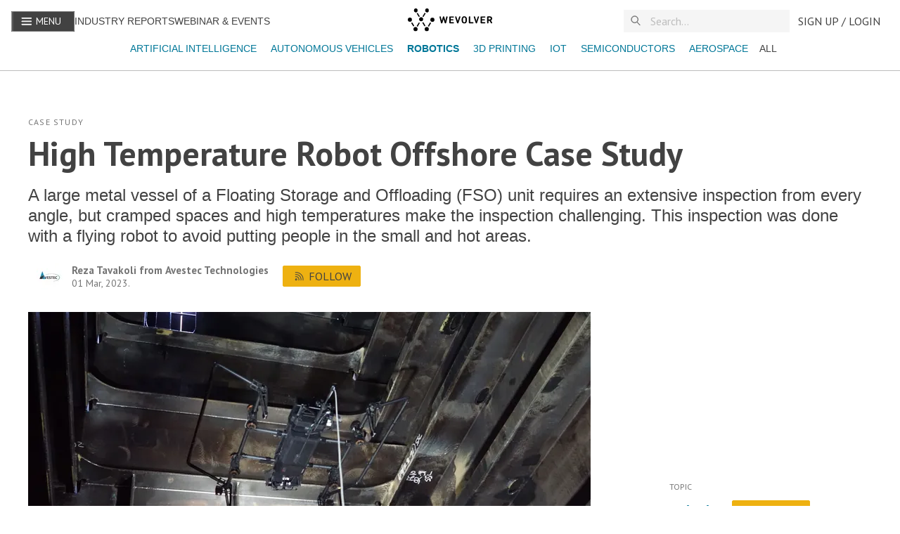

--- FILE ---
content_type: text/html; charset=utf-8
request_url: https://www.wevolver.com/article/high-temperature-robot-offshore-case-study
body_size: 23218
content:
<!DOCTYPE html><html><html><head><meta charSet="utf-8"/><meta name="viewport" content="width=device-width"/><title>High Temperature Robot Offshore Case Study</title><meta name="description" content=" A large metal vessel of a Floating Storage and Offloading (FSO) unit requires an extensive inspection from every angle, but cramped spaces and high temperatures make the inspection challenging. This inspection was done with a flying robot to avoid putting people in the small and hot areas. "/><link rel="canonical" href="https://www.wevolver.com/article/high-temperature-robot-offshore-case-study"/><meta itemProp="name" content="High Temperature Robot Offshore Case Study"/><meta itemProp="description" content=" A large metal vessel of a Floating Storage and Offloading (FSO) unit requires an extensive inspection from every angle, but cramped spaces and high temperatures make the inspection challenging. This inspection was done with a flying robot to avoid putting people in the small and hot areas. "/><meta itemProp="image" content="https://wevolver-project-images.s3.us-west-1.amazonaws.com/0.bgg84m7vzxTHumbnailhead.jpeg"/><meta name="twitter:url" content="https://www.wevolver.com/article/high-temperature-robot-offshore-case-study"/><meta name="twitter:card" content="summary_large_image"/><meta name="twitter:title" content="High Temperature Robot Offshore Case Study"/><meta name="twitter:description" content=" A large metal vessel of a Floating Storage and Offloading (FSO) unit requires an extensive inspection from every angle, but cramped spaces and high temperatures make the inspection challenging. This"/><meta name="twitter:image" content="https://wevolver-project-images.s3.us-west-1.amazonaws.com/0.bgg84m7vzxTHumbnailhead.jpeg"/><meta property="og:title" content="High Temperature Robot Offshore Case Study"/><meta property="og:type" content="article"/><meta property="og:image" content="https://wevolver-project-images.s3.us-west-1.amazonaws.com/0.bgg84m7vzxTHumbnailhead.jpeg"/><meta property="og:description" content=" A large metal vessel of a Floating Storage and Offloading (FSO) unit requires an extensive inspection from every angle, but cramped spaces and high temperatures make the inspection challenging. This inspection was done with a flying robot to avoid putting people in the small and hot areas. "/><meta property="og:site_name" content="Wevolver"/><meta name="author" content="Avestec Technologies"/><meta property="article:published_time" content="Wed Mar 01 2023 19:10:34 GMT+0000 (Coordinated Universal Time)"/><meta name="robots" content="noindex" data-react-helmet="true"/><script id="json-ld" type="application/ld+json">
            {
              "@context": "https://schema.org",
              "@type": "Article",
              "headline": "High Temperature Robot Offshore Case Study",
              "description": " A large metal vessel of a Floating Storage and Offloading (FSO) unit requires an extensive inspection from every angle, but cramped spaces and high temperatures make the inspection challenging. This inspection was done with a flying robot to avoid putting people in the small and hot areas. ",
              "image": "https://wevolver-project-images.s3.us-west-1.amazonaws.com/0.bgg84m7vzxTHumbnailhead.jpeg",
              "datePublished": "2023-03-01T19:10:34.253Z",
              "dateModified": "2023-03-01T19:08:37.358Z",
              "author": {
                "@type": "Person",
                "name": "Reza Tavakoli",
                "url": "https://www.wevolver.com/profile/reza.tavakoli"
              },
              "sponsors": "",
              "publisher": {
                "@type": "Organization",
                "name": "Wevolver",
                "logo": {
                  "@type": "ImageObject",
                  "url": "https://wevolver.com/logo-name.png"
                }
              }
            }
          </script><meta name="next-head-count" content="22"/><link data-next-font="size-adjust" rel="preconnect" href="/" crossorigin="anonymous"/><link rel="preload" href="/_next/static/css/8c327ff37f9e90cb.css" as="style"/><link rel="stylesheet" href="/_next/static/css/8c327ff37f9e90cb.css" data-n-g=""/><link rel="preload" href="/_next/static/css/d67c7f8185d0d811.css" as="style"/><link rel="stylesheet" href="/_next/static/css/d67c7f8185d0d811.css" data-n-p=""/><noscript data-n-css=""></noscript><script defer="" nomodule="" src="/_next/static/chunks/polyfills-42372ed130431b0a.js"></script><script src="/_next/static/chunks/webpack-6218b50d73c98d26.js" defer=""></script><script src="/_next/static/chunks/framework-945b357d4a851f4b.js" defer=""></script><script src="/_next/static/chunks/main-4caf8621ae7522ea.js" defer=""></script><script src="/_next/static/chunks/pages/_app-77ca7ff4452a0b19.js" defer=""></script><script src="/_next/static/chunks/782-1c5b1b9ef1b8de21.js" defer=""></script><script src="/_next/static/chunks/5675-85ca61a982b2c926.js" defer=""></script><script src="/_next/static/chunks/5661-3a6275c4913eeb8a.js" defer=""></script><script src="/_next/static/chunks/2424-d873fef73410f935.js" defer=""></script><script src="/_next/static/chunks/3732-8bf483a78314913a.js" defer=""></script><script src="/_next/static/chunks/8239-68ef431bf17c5843.js" defer=""></script><script src="/_next/static/chunks/6884-9e1660d0925f52b7.js" defer=""></script><script src="/_next/static/chunks/1818-602cce5330e9806e.js" defer=""></script><script src="/_next/static/chunks/9163-62e919e6500057e4.js" defer=""></script><script src="/_next/static/chunks/5171-8da37ee4501e8464.js" defer=""></script><script src="/_next/static/chunks/257-1eaccd4acf6c1e9b.js" defer=""></script><script src="/_next/static/chunks/681-7540c476569b2911.js" defer=""></script><script src="/_next/static/chunks/5691-3f31cd283d2cf2e5.js" defer=""></script><script src="/_next/static/chunks/5031-e1a148f7a1521ebb.js" defer=""></script><script src="/_next/static/chunks/554-80888f36c4e6bd16.js" defer=""></script><script src="/_next/static/chunks/6777-8a408c7bb5b1a43f.js" defer=""></script><script src="/_next/static/chunks/5420-b8fc13ccdfa85bdd.js" defer=""></script><script src="/_next/static/chunks/2725-c80c3ddf8cc261dc.js" defer=""></script><script src="/_next/static/chunks/4113-d4b2d2306f134dd1.js" defer=""></script><script src="/_next/static/chunks/7558-447783170c095cd1.js" defer=""></script><script src="/_next/static/chunks/9553-c73ef576b3e26233.js" defer=""></script><script src="/_next/static/chunks/pages/article/%5B...articleParams%5D-127fe190d8dbae6b.js" defer=""></script><script src="/_next/static/46GB48mcake2P1qMGX5Qm/_buildManifest.js" defer=""></script><script src="/_next/static/46GB48mcake2P1qMGX5Qm/_ssgManifest.js" defer=""></script><style id="__jsx-3160503443">:root{--font-family-sans:'__PT_Sans_978d34', '__PT_Sans_Fallback_978d34';--font-family-serif:'__PT_Serif_6460b1', '__PT_Serif_Fallback_6460b1'}</style><style data-styled="" data-styled-version="5.3.11">:root{overflow-x:hidden;--font-color:#424242;--light-gray:#757575;--light-blue:#008bb1;--lightest-blue:#0077980d;--gray-border:#bdbdbd;--gray-bg:#f5f5f5;--gray-hover:#e9e9e9;--lightest-gray:#e1e1e1;--darkest-gray:#222222;--yellow:#eeb111;--light-yellow:#fffef7;--hover-yellow:#f1c141;--blue:#007798;--danger:#fe490a;--success:#16c9a2;--white:#fff;--font-size-xxs:12px;--font-size-xs:14px;--font-size:16px;--font-size-md:18px;--font-size-lg:22px;--font-size-xl:26px;--font-size-xxl:38px;--font-size-xxxl:60px;--line-height-xs:18px;--line-height:22px;--line-height-md:25px;--line-height-lg:30px;--line-height-xl:36px;--line-height-xxl:45px;--line-height-xxxl:68px;font-family:'PT Sans',sans-serif;}/*!sc*/
html{height:100%;font-size:16px;-webkit-font-smoothing:antialiased;-ms-text-size-adjust:100%;-webkit-text-size-adjust:100%;-moz-osx-font-smoothing:grayscale;-webkit-scroll-behavior:smooth;-moz-scroll-behavior:smooth;-ms-scroll-behavior:smooth;scroll-behavior:smooth;}/*!sc*/
body{margin:0;height:100%;font-family:'PT Sans',sans-serif;font-weight:400;color:var(--font-color);}/*!sc*/
a{cursor:pointer;color:var(--blue);-webkit-text-decoration:none;text-decoration:none;}/*!sc*/
button{font-family:'PT Sans',sans-serif;}/*!sc*/
a:active,a:hover,a:hover{color:var(--light-blue)!important;}/*!sc*/
a:active,a:hover{outline:0;}/*!sc*/
a.underline{cursor:pointer;color:var(--blue);-webkit-text-decoration:underline;text-decoration:underline;}/*!sc*/
button{font-family:var(--font-family-sans)!important;}/*!sc*/
button{font-family:var(--font-family-sans);}/*!sc*/
input{padding:0.4rem;border:1px solid var(--gray-border);font-size:16px;line-height:normal;border-radius:0;color:var(--font-color);}/*!sc*/
::-webkit-input-placeholder{color:#aaaaaa;}/*!sc*/
::-moz-placeholder{color:#aaaaaa;}/*!sc*/
:-ms-input-placeholder{color:#aaaaaa;}/*!sc*/
.ReactCollapse--collapse{-webkit-transition:height 500ms;transition:height 500ms;}/*!sc*/
@media screen and (max-width:820px){.cookie-message{width:90%;}.react-cookie-banner{padding:.8rem;}}/*!sc*/
.react-cookie-banner{position:fixed;bottom:0px;width:100%;background:#fff;color:var(--font-color);display:-webkit-box;display:-webkit-flex;display:-ms-flexbox;display:flex;-webkit-box-pack:space-around;-webkit-justify-content:space-around;-ms-flex-pack:space-around;justify-content:space-around;padding:1.5rem;border-top:1px solid #757575;z-index:999999;}/*!sc*/
.cookie-message{width:60%;}/*!sc*/
.Toastify__toast{font-family:'PT Sans' !important;}/*!sc*/
.Toastify__toast--error{color:white !important;background:#fe490a !important;}/*!sc*/
.Toastify__toast--success{color:white !important;background:#16c9a2 !important;}/*!sc*/
.Toastify__toast--warning{color:white !important;background:#eeb111 !important;}/*!sc*/
#modal-root{position:relative;z-index:1999;}/*!sc*/
.react-tooltip-lite{background:white;padding:0 !important;color:white;display:-webkit-box;display:-webkit-flex;display:-ms-flexbox;display:flex;border:1px solid #bdbdbd;border-color:#bdbdbd;}/*!sc*/
.react-tooltip-lite-arrow{border-color:#bdbdbd;}/*!sc*/
a.muted-link{-webkit-text-decoration:none;text-decoration:none;color:var(--light-gray)!important;}/*!sc*/
a.muted-link:hover,a.muted-link:active,a.muted-link:hover a{color:var(--blue);}/*!sc*/
@media (min-width:992px){.hidden-in-desktop{display:none !important;}}/*!sc*/
@media (min-width:768px){.hidden-in-tablet{display:none !important;}}/*!sc*/
@media (min-width:576px){.show-in-mobile{display:block !important;}}/*!sc*/
@media (min-width:768px){.show-in-mobile{display:none !important;}}/*!sc*/
.show-in-mobile{display:block !important;}/*!sc*/
@media (min-width:768px){.show-in-mobile{display:none !important;}}/*!sc*/
.show-in-tablet{display:none !important;}/*!sc*/
@media (min-width:768px){.show-in-tablet{display:block !important;}}/*!sc*/
div[is-sapling-overlay]{display:none !important;}/*!sc*/
.formFooter .f6 .branding21{display:none;}/*!sc*/
.formFooter{display:none!important;}/*!sc*/
.form-all{box-shadow:none!important;}/*!sc*/
div#tracking-pixel-under-first-fold{width:1px;height:1px;position:absolute;top:100vh;background-color:transparent;}/*!sc*/
.bold{font-weight:700!important;}/*!sc*/
#cc-main{font-family:var(--font-family-sans) !important;}/*!sc*/
#cc-main button>span{text-transform:uppercase;font-weight:400;}/*!sc*/
#cc-main button{border-radius:2px;}/*!sc*/
data-styled.g1[id="sc-global-JGnKa1"]{content:"sc-global-JGnKa1,"}/*!sc*/
.hXVoSz{color:var(--font-color);font-family:var(--font-family-sans);font-weight:700;-webkit-text-decoration:regular;text-decoration:regular;line-height:var(--line-height-md);text-align:left;margin:0 .5rem 0 0 !important;font-size:var(--font-size-lg);line-height:var(--line-height-lg);margin:0.5rem 0 0.5rem;font-weight:600;}/*!sc*/
.hXVoSz.center{text-align:center;}/*!sc*/
.bucgBm{color:#fff;font-family:var(--font-family-sans);font-weight:700;-webkit-text-decoration:regular;text-decoration:regular;line-height:var(--line-height-md);text-align:left;margin:0 !important;font-size:var(--font-size-xxxl);line-height:var(--line-height-xxxl);font-weight:700;margin-bottom:0.5rem;}/*!sc*/
.bucgBm.center{text-align:center;}/*!sc*/
data-styled.g2[id="sc-ed058b8a-0"]{content:"hXVoSz,bucgBm,"}/*!sc*/
.iNUaNK{color:var(--font-color);font-family:var(--font-family-sans);font-weight:700;-webkit-text-decoration:regular;text-decoration:regular;line-height:var(--line-height-md);text-align:left;font-family:var(--font-family-sans);font-size:var(--font-size);line-height:var(--line-height);font-weight:400;-webkit-text-decoration:none;text-decoration:none;-webkit-letter-spacing:0.002rem;-moz-letter-spacing:0.002rem;-ms-letter-spacing:0.002rem;letter-spacing:0.002rem;margin:0 0 0.5rem;text-transform:none;text-align:left;}/*!sc*/
.iNUaNK.center{text-align:center;}/*!sc*/
.iNUaNK.detail{font-size:var(--font-size);}/*!sc*/
.iNUaNK.truncate-3{display:-webkit-box;-webkit-box-orient:vertical;-webkit-line-clamp:3;overflow:hidden;text-overflow:ellipsis;}/*!sc*/
.iNUaNK.muted{color:var(--light-gray);font-size:var(--font-size);}/*!sc*/
.iznynV{color:var(--font-color);font-family:var(--font-family-sans);font-weight:400;-webkit-text-decoration:regular;text-decoration:regular;line-height:var(--line-height-md);text-align:left;font-family:var(--font-family-sans);font-size:var(--font-size);line-height:var(--line-height);font-weight:400;-webkit-text-decoration:none;text-decoration:none;-webkit-letter-spacing:0.002rem;-moz-letter-spacing:0.002rem;-ms-letter-spacing:0.002rem;letter-spacing:0.002rem;margin:0 0 0.5rem;text-transform:none;text-align:left;}/*!sc*/
.iznynV.center{text-align:center;}/*!sc*/
.iznynV.detail{font-size:var(--font-size);}/*!sc*/
.iznynV.truncate-3{display:-webkit-box;-webkit-box-orient:vertical;-webkit-line-clamp:3;overflow:hidden;text-overflow:ellipsis;}/*!sc*/
.iznynV.muted{color:var(--light-gray);font-size:var(--font-size);}/*!sc*/
.bTpVMQ{color:var(--font-color);font-family:var(--font-family-sans);font-weight:700;-webkit-text-decoration:regular;text-decoration:regular;line-height:var(--line-height-md);text-align:left;font-family:var(--font-family-sans);font-size:var(--font-size);line-height:var(--line-height);font-weight:600;-webkit-text-decoration:none;text-decoration:none;-webkit-letter-spacing:0.002rem;-moz-letter-spacing:0.002rem;-ms-letter-spacing:0.002rem;letter-spacing:0.002rem;margin:0 0 0.5rem;text-transform:none;text-align:left;}/*!sc*/
.bTpVMQ.center{text-align:center;}/*!sc*/
.bTpVMQ.detail{font-size:var(--font-size);}/*!sc*/
.bTpVMQ.truncate-3{display:-webkit-box;-webkit-box-orient:vertical;-webkit-line-clamp:3;overflow:hidden;text-overflow:ellipsis;}/*!sc*/
.bTpVMQ.muted{color:var(--light-gray);font-size:var(--font-size);}/*!sc*/
.bsLByE{color:#fff;font-family:var(--font-family-sans);font-weight:700;-webkit-text-decoration:regular;text-decoration:regular;line-height:var(--line-height-md);text-align:left;font-family:var(--font-family-sans);font-size:var(--font-size);line-height:var(--line-height);font-weight:400;-webkit-text-decoration:none;text-decoration:none;-webkit-letter-spacing:0.002rem;-moz-letter-spacing:0.002rem;-ms-letter-spacing:0.002rem;letter-spacing:0.002rem;margin:0 0 0.5rem;text-transform:uppercase;text-align:left;}/*!sc*/
.bsLByE.center{text-align:center;}/*!sc*/
.bsLByE.detail{font-size:var(--font-size);}/*!sc*/
.bsLByE.truncate-3{display:-webkit-box;-webkit-box-orient:vertical;-webkit-line-clamp:3;overflow:hidden;text-overflow:ellipsis;}/*!sc*/
.bsLByE.muted{color:var(--light-gray);font-size:var(--font-size);}/*!sc*/
.gCBwOY{color:#fff;font-family:var(--font-family-sans);font-weight:700;-webkit-text-decoration:regular;text-decoration:regular;line-height:var(--line-height-md);text-align:left;font-family:var(--font-family-sans);font-size:var(--font-size);line-height:var(--line-height);font-weight:400;-webkit-text-decoration:none;text-decoration:none;-webkit-letter-spacing:0.002rem;-moz-letter-spacing:0.002rem;-ms-letter-spacing:0.002rem;letter-spacing:0.002rem;margin:0 0 0.5rem;text-transform:none;text-align:left;}/*!sc*/
.gCBwOY.center{text-align:center;}/*!sc*/
.gCBwOY.detail{font-size:var(--font-size);}/*!sc*/
.gCBwOY.truncate-3{display:-webkit-box;-webkit-box-orient:vertical;-webkit-line-clamp:3;overflow:hidden;text-overflow:ellipsis;}/*!sc*/
.gCBwOY.muted{color:var(--light-gray);font-size:var(--font-size);}/*!sc*/
.cXYcko{color:#fff;font-family:var(--font-family-sans);font-weight:700;-webkit-text-decoration:underline;text-decoration:underline;line-height:var(--line-height-md);text-align:left;margin:0 0.2rem !important;font-family:var(--font-family-sans);font-size:var(--font-size);line-height:var(--line-height);font-weight:400;-webkit-text-decoration:underline;text-decoration:underline;-webkit-letter-spacing:0.002rem;-moz-letter-spacing:0.002rem;-ms-letter-spacing:0.002rem;letter-spacing:0.002rem;margin:0 0 0.5rem;text-transform:none;text-align:left;}/*!sc*/
.cXYcko:hover{cursor:pointer;color:var(--blue);}/*!sc*/
.cXYcko.center{text-align:center;}/*!sc*/
.cXYcko.detail{font-size:var(--font-size);}/*!sc*/
.cXYcko.truncate-3{display:-webkit-box;-webkit-box-orient:vertical;-webkit-line-clamp:3;overflow:hidden;text-overflow:ellipsis;}/*!sc*/
.cXYcko.muted{color:var(--light-gray);font-size:var(--font-size);}/*!sc*/
data-styled.g3[id="sc-ed058b8a-1"]{content:"iNUaNK,iznynV,bTpVMQ,bsLByE,gCBwOY,cXYcko,"}/*!sc*/
.bzVvJf{font-family:var(--font-family);text-transform:uppercase;font-size:16px;-webkit-text-decoration:none;text-decoration:none;height:29px;white-space:nowrap;line-height:32px;display:-webkit-box;display:-webkit-flex;display:-ms-flexbox;display:flex;text-align:center;-webkit-align-items:center;-webkit-box-align:center;-ms-flex-align:center;align-items:center;-webkit-box-pack:center;-webkit-justify-content:center;-ms-flex-pack:center;justify-content:center;margin:0px;margin-left:4px;cursor:pointer;position:relative;font-weight:400 !important;border:1px solid var(--light-gray);border-radius:2px;color:var(--font-color);-webkit-flex-shrink:0;-ms-flex-negative:0;flex-shrink:0;min-width:32px;background-color:transparent;z-index:2;padding:0 12px;border:none;padding:4px;}/*!sc*/
.bzVvJf:first-child{margin-left:0;}/*!sc*/
.bzVvJf svg{width:16px;height:16px;}/*!sc*/
.bzVvJf p{padding:0 8px;font-family:var(--font-family-sans);}/*!sc*/
.bzVvJf:hover{border-color:var(--font-color);}/*!sc*/
.bzVvJf:disabled,.bzVvJf [disabled]{border:1px solid var(--gray-border);background-color:var(--gray-bg);color:var(--gray-border);cursor:not-allowed;}/*!sc*/
.bzVvJf.toggled{border:1px solid #424242;font-weight:600;}/*!sc*/
.bzVvJf.home-page.action{border-color:#424242;background-color:white;}/*!sc*/
.bzVvJf.action:hover{border-color:#eeb111;background-color:#f1c141;}/*!sc*/
.bzVvJf.action,.bzVvJf .action:active{border-color:#eeb111;background:#eeb111;color:#424242;}/*!sc*/
.bzVvJf.action:disabled,.bzVvJf .action[disabled]{border:none;background-color:var(--gray-bg);color:var(--lightest-gray);}/*!sc*/
.bzVvJf.subtle:hover{color:#56bbe3;}/*!sc*/
.bzVvJf.subtle,.bzVvJf .subtle:active{border:none;color:var(--blue);padding:0.25rem;font-size:1rem;}/*!sc*/
.bzVvJf.subtle:disabled,.bzVvJf .subtle[disabled]{border:none;background-color:transparent;color:#ddd;}/*!sc*/
.bzVvJf.blue:hover{color:#56bbe3;}/*!sc*/
.bzVvJf.blue,.bzVvJf .blue:active{border:1px solid var(--blue);color:var(--blue);}/*!sc*/
.bzVvJf.blue:disabled,.bzVvJf .blue[disabled]{background-color:transparent;color:#ddd;}/*!sc*/
.bzVvJf.subtle.more p{color:var(--font-color);}/*!sc*/
.bzVvJf:focus{outline:0;}/*!sc*/
.bzVvJf svg{width:24px;height:24px;}/*!sc*/
.giHfgF{font-family:var(--font-family);text-transform:uppercase;font-size:16px;-webkit-text-decoration:none;text-decoration:none;height:29px;white-space:nowrap;line-height:32px;display:-webkit-box;display:-webkit-flex;display:-ms-flexbox;display:flex;text-align:center;-webkit-align-items:center;-webkit-box-align:center;-ms-flex-align:center;align-items:center;-webkit-box-pack:center;-webkit-justify-content:center;-ms-flex-pack:center;justify-content:center;margin:0px;margin-left:4px;cursor:pointer;position:relative;font-weight:400 !important;border:1px solid var(--light-gray);border-radius:2px;color:var(--font-color);-webkit-flex-shrink:0;-ms-flex-negative:0;flex-shrink:0;min-width:32px;background-color:transparent;z-index:2;padding:0 12px;}/*!sc*/
.giHfgF:first-child{margin-left:0;}/*!sc*/
.giHfgF svg{width:16px;height:16px;}/*!sc*/
.giHfgF p{padding:0 8px;font-family:var(--font-family-sans);}/*!sc*/
.giHfgF:hover{border-color:var(--font-color);}/*!sc*/
.giHfgF:disabled,.giHfgF [disabled]{border:1px solid var(--gray-border);background-color:var(--gray-bg);color:var(--gray-border);cursor:not-allowed;}/*!sc*/
.giHfgF.toggled{border:1px solid #424242;font-weight:600;}/*!sc*/
.giHfgF.home-page.action{border-color:#424242;background-color:white;}/*!sc*/
.giHfgF.action:hover{border-color:#eeb111;background-color:#f1c141;}/*!sc*/
.giHfgF.action,.giHfgF .action:active{border-color:#eeb111;background:#eeb111;color:#424242;}/*!sc*/
.giHfgF.action:disabled,.giHfgF .action[disabled]{border:none;background-color:var(--gray-bg);color:var(--lightest-gray);}/*!sc*/
.giHfgF.subtle:hover{color:#56bbe3;}/*!sc*/
.giHfgF.subtle,.giHfgF .subtle:active{border:none;color:var(--blue);padding:0.25rem;font-size:1rem;}/*!sc*/
.giHfgF.subtle:disabled,.giHfgF .subtle[disabled]{border:none;background-color:transparent;color:#ddd;}/*!sc*/
.giHfgF.blue:hover{color:#56bbe3;}/*!sc*/
.giHfgF.blue,.giHfgF .blue:active{border:1px solid var(--blue);color:var(--blue);}/*!sc*/
.giHfgF.blue:disabled,.giHfgF .blue[disabled]{background-color:transparent;color:#ddd;}/*!sc*/
.giHfgF.subtle.more p{color:var(--font-color);}/*!sc*/
.giHfgF:focus{outline:0;}/*!sc*/
data-styled.g16[id="sc-f54205ed-0"]{content:"bzVvJf,giHfgF,"}/*!sc*/
.fZPgRD{text-transform:uppercase;font-family:'PT Sans',sans-serif;font-size:1rem;-webkit-text-decoration:none;text-decoration:none;height:32px;white-space:nowrap;line-height:32px;display:-webkit-box;display:-webkit-flex;display:-ms-flexbox;display:flex;text-align:center;-webkit-align-items:center;-webkit-box-align:center;-ms-flex-align:center;align-items:center;-webkit-box-pack:center;-webkit-justify-content:center;-ms-flex-pack:center;justify-content:center;padding:0 12px;cursor:pointer;position:relative;color:#424242;-webkit-flex-shrink:0;-ms-flex-negative:0;flex-shrink:0;min-width:32px;z-index:2;background:transparent;border:0 none;}/*!sc*/
.fZPgRD p{margin:0;}/*!sc*/
data-styled.g17[id="sc-b828ad3b-0"]{content:"fZPgRD,"}/*!sc*/
.clcYWg{display:block;background:var(--white);border-bottom:1px solid var(--gray-border);position:fixed;width:100%;top:0;z-index:1000;height:100px;}/*!sc*/
.clcYWg > div{margin:0 auto;}/*!sc*/
.clcYWg .link.alt{text-transform:uppercase;color:#424242;font-size:14px;}/*!sc*/
data-styled.g19[id="sc-c94476c6-0"]{content:"clcYWg,"}/*!sc*/
.fHeXzr{display:-webkit-box;display:-webkit-flex;display:-ms-flexbox;display:flex;-webkit-flex-direction:row;-ms-flex-direction:row;flex-direction:row;-webkit-align-items:center;-webkit-box-align:center;-ms-flex-align:center;align-items:center;-webkit-box-pack:start;-webkit-justify-content:flex-start;-ms-flex-pack:start;justify-content:flex-start;height:60px;width:100%;max-width:1600px;padding:0 1rem;box-sizing:border-box;}/*!sc*/
.fHeXzr .left-section{display:-webkit-box;display:-webkit-flex;display:-ms-flexbox;display:flex;-webkit-flex-direction:row;-ms-flex-direction:row;flex-direction:row;-webkit-flex:1 1 auto;-ms-flex:1 1 auto;flex:1 1 auto;gap:1rem;-webkit-box-pack:start;-webkit-justify-content:flex-start;-ms-flex-pack:start;justify-content:flex-start;-webkit-align-items:center;-webkit-box-align:center;-ms-flex-align:center;align-items:center;}/*!sc*/
.fHeXzr .right-section{display:-webkit-box;display:-webkit-flex;display:-ms-flexbox;display:flex;-webkit-flex-direction:row;-ms-flex-direction:row;flex-direction:row;-webkit-flex:1 1 auto;-ms-flex:1 1 auto;flex:1 1 auto;gap:1rem;-webkit-box-pack:end;-webkit-justify-content:flex-end;-ms-flex-pack:end;justify-content:flex-end;-webkit-align-items:center;-webkit-box-align:center;-ms-flex-align:center;align-items:center;}/*!sc*/
.fHeXzr .spacer{-webkit-flex:1 1 auto;-ms-flex:1 1 auto;flex:1 1 auto;}/*!sc*/
.fHeXzr .navbar-logo{-webkit-flex:0 0 auto;-ms-flex:0 0 auto;flex:0 0 auto;}/*!sc*/
@media (min-width:992px){.fHeXzr .navbar-logo{position:absolute;left:50%;-webkit-transform:translateX(-50%);-ms-transform:translateX(-50%);transform:translateX(-50%);}}/*!sc*/
.fHeXzr .navbar-menu{-webkit-flex:0 0 auto;-ms-flex:0 0 auto;flex:0 0 auto;background-color:var(--font-color);color:var(--white);}/*!sc*/
.fHeXzr .navbar-menu button p{color:var(--white);padding:0 6px;font-size:14px;}/*!sc*/
.fHeXzr .navbar-menu svg{margin-bottom:2px;}/*!sc*/
.fHeXzr .navbar-search{-webkit-flex:0 0 auto;-ms-flex:0 0 auto;flex:0 0 auto;width:14.75rem;}/*!sc*/
@media (max-width:992px){.fHeXzr .navbar-search{width:10.625rem;}}/*!sc*/
@media (max-width:768px){.fHeXzr .navbar-search{width:7.75rem;}}/*!sc*/
@media (max-width:576px){.fHeXzr .navbar-search{width:7.75rem;}}/*!sc*/
.fHeXzr .navbar-user{-webkit-flex:0 0 auto;-ms-flex:0 0 auto;flex:0 0 auto;}/*!sc*/
data-styled.g20[id="sc-c94476c6-1"]{content:"fHeXzr,"}/*!sc*/
.imZHaa{margin:0.5rem 0;-webkit-flex:1 1 auto;-ms-flex:1 1 auto;flex:1 1 auto;display:-webkit-box;display:-webkit-flex;display:-ms-flexbox;display:flex;padding:0 5px;width:100%;overflow-x:scroll;-webkit-scrollbar-width:none;-moz-scrollbar-width:none;-ms-scrollbar-width:none;scrollbar-width:none;}/*!sc*/
@media (min-width:576px){.imZHaa{-webkit-box-pack:center;-webkit-justify-content:center;-ms-flex-pack:center;justify-content:center;}}/*!sc*/
.imZHaa .active-tag{font-weight:bold !important;}/*!sc*/
.imZHaa a{font-size:14px;padding:0 0.5rem;}/*!sc*/
.imZHaa::after{content:'';position:absolute;top:0;bottom:0;right:-10px;width:30px;background:#ffffff;background:linear-gradient(90deg,rgba(255,255,255,0) 0%,rgba(255,255,255,1) 60%);z-index:1000;pointer-events:none;}/*!sc*/
.imZHaa::before{content:'';position:absolute;top:0;bottom:0;left:-10px;width:30px;background:#ffffff;background:linear-gradient(270deg,rgba(255,255,255,0) 0%,rgba(255,255,255,1) 60%);z-index:1000;pointer-events:none;}/*!sc*/
data-styled.g32[id="sc-f834e9f5-0"]{content:"imZHaa,"}/*!sc*/
.hyLldZ{position:relative;width:100%;border:0 none;-webkit-transition:opacity 0.2s,-webkit-transform 0.2s;-webkit-transition:opacity 0.2s,transform 0.2s;transition:opacity 0.2s,transform 0.2s;font-family:var(--font-family-sans);font-size:1.2rem;background:var(--gray-bg);opacity:1;color:var(--font-color);margin:0;-webkit-transition:all 0.2s ease-in;transition:all 0.2s ease-in;font-size:1rem;}/*!sc*/
.hyLldZ::-webkit-input-placeholder{color:var(--gray-border);}/*!sc*/
.hyLldZ::-moz-placeholder{color:var(--gray-border);}/*!sc*/
.hyLldZ:-ms-input-placeholder{color:var(--gray-border);}/*!sc*/
.hyLldZ::placeholder{color:var(--gray-border);}/*!sc*/
.hyLldZ:focus,.hyLldZ:focus-visible{outline:none;}/*!sc*/
data-styled.g36[id="sc-912d3cb9-3"]{content:"hyLldZ,"}/*!sc*/
.fsIhcX{position:absolute;display:none;top:20px;left:0;right:0;max-height:200px;background-color:var(--white);border-radius:2px;padding:4px 0;-webkit-flex-direction:column;-ms-flex-direction:column;flex-direction:column;gap:0.75rem;overflow-y:auto;}/*!sc*/
data-styled.g37[id="sc-912d3cb9-4"]{content:"fsIhcX,"}/*!sc*/
.kSGzKe{display:-webkit-box;display:-webkit-flex;display:-ms-flexbox;display:flex;-webkit-align-items:center;-webkit-box-align:center;-ms-flex-align:center;align-items:center;-webkit-box-pack:center;-webkit-justify-content:center;-ms-flex-pack:center;justify-content:center;position:relative;width:100%;max-width:100%;margin:unset !important;z-index:unset;background-color:var(--gray-bg);}/*!sc*/
.kSGzKe #magnifier{position:absolute;left:10px;top:50%;-webkit-transform:translateY(-50%);-ms-transform:translateY(-50%);transform:translateY(-50%);z-index:10;z-index:10;width:16px;height:16px;}/*!sc*/
data-styled.g39[id="sc-912d3cb9-6"]{content:"kSGzKe,"}/*!sc*/
.lkaayd{display:-webkit-box;display:-webkit-flex;display:-ms-flexbox;display:flex;}/*!sc*/
.lkaayd.column{-webkit-flex-direction:column;-ms-flex-direction:column;flex-direction:column;}/*!sc*/
.lkaayd.column-reverse{-webkit-flex-direction:column-reverse;-ms-flex-direction:column-reverse;flex-direction:column-reverse;}/*!sc*/
.lkaayd.row{-webkit-flex-direction:row;-ms-flex-direction:row;flex-direction:row;}/*!sc*/
.lkaayd.row-reverse{-webkit-flex-direction:row-reverse;-ms-flex-direction:row-reverse;flex-direction:row-reverse;}/*!sc*/
.lkaayd.wrap{-webkit-flex-wrap:wrap;-ms-flex-wrap:wrap;flex-wrap:wrap;}/*!sc*/
.lkaayd.justify-content-center{-webkit-box-pack:center;-webkit-justify-content:center;-ms-flex-pack:center;justify-content:center;}/*!sc*/
.lkaayd.justify-content-end{-webkit-box-pack:end;-webkit-justify-content:flex-end;-ms-flex-pack:end;justify-content:flex-end;}/*!sc*/
.lkaayd.justify-content-start{-webkit-box-pack:start;-webkit-justify-content:flex-start;-ms-flex-pack:start;justify-content:flex-start;}/*!sc*/
.lkaayd.justify-content-around{-webkit-box-pack:space-around;-webkit-justify-content:space-around;-ms-flex-pack:space-around;justify-content:space-around;}/*!sc*/
.lkaayd.justify-content-between{-webkit-box-pack:justify;-webkit-justify-content:space-between;-ms-flex-pack:justify;justify-content:space-between;}/*!sc*/
.lkaayd.justify-content-evenly{-webkit-box-pack:space-evenly;-webkit-justify-content:space-evenly;-ms-flex-pack:space-evenly;justify-content:space-evenly;}/*!sc*/
.lkaayd.align-items-baseline{-webkit-align-items:baseline;-webkit-box-align:baseline;-ms-flex-align:baseline;align-items:baseline;}/*!sc*/
.lkaayd.align-items-center{-webkit-align-items:center;-webkit-box-align:center;-ms-flex-align:center;align-items:center;}/*!sc*/
.lkaayd.align-items-start{-webkit-align-items:flex-start;-webkit-box-align:flex-start;-ms-flex-align:flex-start;align-items:flex-start;}/*!sc*/
.lkaayd.align-items-end{-webkit-align-items:flex-end;-webkit-box-align:flex-end;-ms-flex-align:flex-end;align-items:flex-end;}/*!sc*/
.lkaayd.align-content-center{-webkit-align-content:center;-ms-flex-line-pack:center;align-content:center;}/*!sc*/
.lkaayd.align-content-start{-webkit-align-content:flex-start;-ms-flex-line-pack:start;align-content:flex-start;}/*!sc*/
.lkaayd.align-content-around{-webkit-align-content:space-around;-ms-flex-line-pack:space-around;align-content:space-around;}/*!sc*/
.lkaayd.align-content-between{-webkit-align-content:space-between;-ms-flex-line-pack:space-between;align-content:space-between;}/*!sc*/
.lkaayd.full-width{width:100%;}/*!sc*/
.lkaayd.gap-1{gap:0.5rem;}/*!sc*/
.lkaayd.gap-2{gap:2rem;}/*!sc*/
.lkaayd.gap-3{gap:1rem;}/*!sc*/
data-styled.g41[id="sc-857d2139-0"]{content:"lkaayd,"}/*!sc*/
.dBlwTr{display:-webkit-box;display:-webkit-flex;display:-ms-flexbox;display:flex;-webkit-flex-direction:column;-ms-flex-direction:column;flex-direction:column;color:var(--light-gray);font-size:14px;margin-right:1rem;}/*!sc*/
.dBlwTr p,.dBlwTr a{font-size:14px;color:var(--light-gray);}/*!sc*/
.dBlwTr p.date,.dBlwTr a.date,.dBlwTr p.read-time,.dBlwTr a.read-time{font-size:14px;white-space:pre-line;}/*!sc*/
@media (min-width:576px){.dBlwTr p.date,.dBlwTr a.date,.dBlwTr p.read-time,.dBlwTr a.read-time{white-space:pre;}}/*!sc*/
.dBlwTr b{font-size:22px;}/*!sc*/
.dBlwTr .inline{padding:0 4px;}/*!sc*/
data-styled.g46[id="sc-c3dfc8f-0"]{content:"dBlwTr,"}/*!sc*/
.gUETtq{display:-webkit-box;display:-webkit-flex;display:-ms-flexbox;display:flex;-webkit-flex-direction:row;-ms-flex-direction:row;flex-direction:row;color:var(--font-color);-webkit-flex-wrap:wrap;-ms-flex-wrap:wrap;flex-wrap:wrap;}/*!sc*/
.gUETtq p{margin-bottom:0 !important;}/*!sc*/
.gUETtq a{color:var(--light-gray);}/*!sc*/
.gUETtq a:hover{color:var(--blue) !important;}/*!sc*/
data-styled.g47[id="sc-8ba0356-0"]{content:"gUETtq,"}/*!sc*/
.invOK{display:-webkit-box;display:-webkit-flex;display:-ms-flexbox;display:flex;-webkit-flex-direction:row;-ms-flex-direction:row;flex-direction:row;-webkit-align-items:center;-webkit-box-align:center;-ms-flex-align:center;align-items:center;-webkit-box-pack:start;-webkit-justify-content:flex-start;-ms-flex-pack:start;justify-content:flex-start;max-width:788px;width:100%;font-family:var(--font-family-sans);font-size:14px;margin-bottom:0.5rem;}/*!sc*/
.invOK *{color:var(--light-gray);}/*!sc*/
.invOK p{margin:0;}/*!sc*/
.invOK a:first-of-type{margin-left:0;}/*!sc*/
.invOK.related-articles p,.invOK.related-articles a{font-size:14px;font-family:var(--font-family-serif);}/*!sc*/
data-styled.g48[id="sc-9c7d3804-0"]{content:"invOK,"}/*!sc*/
.fyyLPR{min-width:38px;min-height:38px;width:38px;height:38px;margin-right:12px;margin-top:0;margin-left:12px;border-radius:unset;overflow:hidden;background-color:none;}/*!sc*/
.fyyLPR img{width:60px;height:60px;object-fit:contain !important;object-position:top !important;}/*!sc*/
data-styled.g52[id="sc-b0825032-0"]{content:"fyyLPR,"}/*!sc*/
.dmzEWF{height:38px;width:38px;min-height:unset;max-width:100%;height:auto;position:relative;}/*!sc*/
.dmzEWF.youtube-overlay:after{content:'';position:absolute;top:0;width:40px;height:40px;z-index:2;background:transparent url('https://images.wevolver.com/eyJidWNrZXQiOiJ3ZXZvbHZlci1wcm9qZWN0LWltYWdlcyIsImtleSI6ImZyb2FsYS8xNjc5NTc2MTg3MjAwLUdyb3VwIDM3MHBsYXktaWNvbi5wbmciLCJlZGl0cyI6eyJyZXNpemUiOnsid2lkdGgiOjk1MCwiZml0IjoiY292ZXIifX19') no-repeat center;pointer-events:none;top:50%;left:50%;background-size:contain;-webkit-transform:translate(-50%,-50%);-ms-transform:translate(-50%,-50%);transform:translate(-50%,-50%);opacity:0.9;}/*!sc*/
@media (min-width:576px){.dmzEWF.youtube-overlay:after{width:50px;height:50px;}}/*!sc*/
.dmzEWF.youtube-overlay{position:relative;}/*!sc*/
.jXazGg{height:450px;width:800px;min-height:unset;max-width:100%;height:auto;position:relative;}/*!sc*/
.jXazGg.youtube-overlay:after{content:'';position:absolute;top:0;width:40px;height:40px;z-index:2;background:transparent url('https://images.wevolver.com/eyJidWNrZXQiOiJ3ZXZvbHZlci1wcm9qZWN0LWltYWdlcyIsImtleSI6ImZyb2FsYS8xNjc5NTc2MTg3MjAwLUdyb3VwIDM3MHBsYXktaWNvbi5wbmciLCJlZGl0cyI6eyJyZXNpemUiOnsid2lkdGgiOjk1MCwiZml0IjoiY292ZXIifX19') no-repeat center;pointer-events:none;top:50%;left:50%;background-size:contain;-webkit-transform:translate(-50%,-50%);-ms-transform:translate(-50%,-50%);transform:translate(-50%,-50%);opacity:0.9;}/*!sc*/
@media (min-width:576px){.jXazGg.youtube-overlay:after{width:50px;height:50px;}}/*!sc*/
.jXazGg.youtube-overlay{position:relative;}/*!sc*/
.RsERd{height:100px;width:100px;min-height:100px;max-width:100%;height:auto;position:relative;}/*!sc*/
.RsERd.youtube-overlay:after{content:'';position:absolute;top:0;width:40px;height:40px;z-index:2;background:transparent url('https://images.wevolver.com/eyJidWNrZXQiOiJ3ZXZvbHZlci1wcm9qZWN0LWltYWdlcyIsImtleSI6ImZyb2FsYS8xNjc5NTc2MTg3MjAwLUdyb3VwIDM3MHBsYXktaWNvbi5wbmciLCJlZGl0cyI6eyJyZXNpemUiOnsid2lkdGgiOjk1MCwiZml0IjoiY292ZXIifX19') no-repeat center;pointer-events:none;top:50%;left:50%;background-size:contain;-webkit-transform:translate(-50%,-50%);-ms-transform:translate(-50%,-50%);transform:translate(-50%,-50%);opacity:0.9;}/*!sc*/
@media (min-width:576px){.RsERd.youtube-overlay:after{width:50px;height:50px;}}/*!sc*/
.RsERd.youtube-overlay{position:relative;}/*!sc*/
data-styled.g53[id="sc-dfab1de6-0"]{content:"dmzEWF,jXazGg,RsERd,"}/*!sc*/
.fgdbrV{text-transform:uppercase;}/*!sc*/
.fgdbrV p,.fgdbrV span,.fgdbrV a{text-transform:uppercase;-webkit-letter-spacing:0.1em;-moz-letter-spacing:0.1em;-ms-letter-spacing:0.1em;letter-spacing:0.1em;font-size:12px;margin-right:4px;font-family:var(--font-family-sans);color:var(--light-gray);}/*!sc*/
.sc-9e416fbc-0 p.sc-9e416fbc-0 p:hover,.fgdbrV span.fgdbrV span:hover,.fgdbrV a.fgdbrV a:hover{color:var(--blue);cursor:pointer;}/*!sc*/
data-styled.g56[id="sc-9e416fbc-0"]{content:"fgdbrV,"}/*!sc*/
.lFXHf{border-radius:0;background-color:#fff;cursor:pointer;color:var(--font-color);font-family:var(--font-family-sans) !important;}/*!sc*/
.lFXHf p,.lFXHf a,.lFXHf span{font-family:var(--font-family-sans) !important;}/*!sc*/
.lFXHf .tippy-content{padding:0;position:relative;z-index:1000;}/*!sc*/
.lFXHf .tippy-arrow{height:8px;color:var(--gray-border);}/*!sc*/
.lFXHf button{margin-left:0;}/*!sc*/
.lFXHf button p{color:var(--font-color) !important;}/*!sc*/
.lFXHf .tippy-content p span{color:var(--font-color) !important;font-size:16px;}/*!sc*/
data-styled.g58[id="sc-f57ead8e-0"]{content:"lFXHf,"}/*!sc*/
.fHpaRz{font-family:'PT Sans',sans-serif;text-transform:uppercase;-webkit-text-decoration:none;text-decoration:none;height:30px;white-space:nowrap;line-height:32px;display:-webkit-box;display:-webkit-flex;display:-ms-flexbox;display:flex;text-align:center;-webkit-align-items:center;-webkit-box-align:center;-ms-flex-align:center;align-items:center;-webkit-box-pack:center;-webkit-justify-content:center;-ms-flex-pack:center;justify-content:center;font-size:16px;margin:0px;color:var(--font-color);margin-left:4px;padding:0 12px;font-weight:400 !important;cursor:pointer;position:relative;border-radius:2px;-webkit-flex-shrink:0;-ms-flex-negative:0;flex-shrink:0;min-width:32px;border:1px solid var(--yellow);background-color:var(--yellow);z-index:2;}/*!sc*/
.fHpaRz p{font-size:16px;margin:0px;color:var(--font-color);font-family:var(--font-family-sans) !important;}/*!sc*/
.fHpaRz:hover{background-color:var(--hover-yellow);border-color:var(--hover-yellow);}/*!sc*/
.fHpaRz.action:hover{background-color:var(--hover-yellow);}/*!sc*/
.fHpaRz.action,.fHpaRz .action:active{background-color:var(--yellow);border:none;color:var(--font-color);}/*!sc*/
.fHpaRz:disabled,.fHpaRz [disabled]{border:none;background-color:var(--gray-bg);width:-webkit-fit-content;width:-moz-fit-content;width:fit-content;cursor:not-allowed;pointer-events:all !important;}/*!sc*/
.fHpaRz:disabled p,.fHpaRz [disabled] p{color:var(--gray-border);}/*!sc*/
.fHpaRz .toggled{border:1px solid var(--font-color);font-weight:600;}/*!sc*/
.fHpaRz .home-page.action{border-color:var(--font-color);background-color:white;}/*!sc*/
.fHpaRz .action:disabled,.fHpaRz .action[disabled]{border:none;background-color:white;color:#ddd;}/*!sc*/
.fHpaRz .subtle:hover{color:#56bbe3;}/*!sc*/
.fHpaRz .subtle,.fHpaRz .subtle:active{border:none;color:var(--blue);}/*!sc*/
.fHpaRz .subtle:disabled,.fHpaRz .subtle[disabled]{border:none;background-color:var(--gray-bg);color:#ddd;}/*!sc*/
.fHpaRz .blue:hover{color:#56bbe3;}/*!sc*/
.fHpaRz .blue,.fHpaRz .blue:active{border:1px solid var(--blue);color:var(--blue);}/*!sc*/
.fHpaRz .blue:disabled,.fHpaRz .blue[disabled]{background-color:var(--gray-bg);color:#ddd;}/*!sc*/
.fHpaRz:focus{outline:0;}/*!sc*/
.fHpaRz#follow_button{display:-webkit-box;display:-webkit-flex;display:-ms-flexbox;display:flex;-webkit-align-items:center;-webkit-box-align:center;-ms-flex-align:center;align-items:center;}/*!sc*/
data-styled.g59[id="sc-e5643cd6-0"]{content:"fHpaRz,"}/*!sc*/
.ehQPzJ{display:none;-webkit-flex-direction:row;-ms-flex-direction:row;flex-direction:row;-webkit-box-pack:end;-webkit-justify-content:flex-end;-ms-flex-pack:end;justify-content:flex-end;-webkit-align-items:flex-end;-webkit-box-align:flex-end;-ms-flex-align:flex-end;align-items:flex-end;position:fixed;z-index:1000;bottom:0;right:0;height:auto;-webkit-transform:translate(100%,0);-ms-transform:translate(100%,0);transform:translate(100%,0);opacity:0;-webkit-animation:slideOut 1s forwards;animation:slideOut 1s forwards;}/*!sc*/
@-webkit-keyframes slideIn{from{-webkit-transform:translate(100%,0);-ms-transform:translate(100%,0);transform:translate(100%,0);opacity:0;}to{-webkit-transform:translate(0,0);-ms-transform:translate(0,0);transform:translate(0,0);opacity:1;}}/*!sc*/
@keyframes slideIn{from{-webkit-transform:translate(100%,0);-ms-transform:translate(100%,0);transform:translate(100%,0);opacity:0;}to{-webkit-transform:translate(0,0);-ms-transform:translate(0,0);transform:translate(0,0);opacity:1;}}/*!sc*/
@-webkit-keyframes slideOut{from{-webkit-transform:translate(0,0);-ms-transform:translate(0,0);transform:translate(0,0);opacity:1;display:-webkit-box;display:-webkit-flex;display:-ms-flexbox;display:flex;}to{-webkit-transform:translate(100%,0);-ms-transform:translate(100%,0);transform:translate(100%,0);opacity:0;display:none;}}/*!sc*/
@keyframes slideOut{from{-webkit-transform:translate(0,0);-ms-transform:translate(0,0);transform:translate(0,0);opacity:1;display:-webkit-box;display:-webkit-flex;display:-ms-flexbox;display:flex;}to{-webkit-transform:translate(100%,0);-ms-transform:translate(100%,0);transform:translate(100%,0);opacity:0;display:none;}}/*!sc*/
data-styled.g94[id="sc-44ca93c5-0"]{content:"ehQPzJ,"}/*!sc*/
.jezsuo{background-color:var(--darkest-gray);color:var(--white);width:290px;padding:1.5rem 1.8rem 3rem 2rem;}/*!sc*/
@media (min-width:768px){.jezsuo{padding:1.5rem 1.8rem 3rem 2rem;}}/*!sc*/
@media (min-width:992px){.jezsuo{padding:1.5rem 1.8rem 3rem 2rem;}}/*!sc*/
data-styled.g95[id="sc-44ca93c5-1"]{content:"jezsuo,"}/*!sc*/
.fGAgLk{display:-webkit-box;display:-webkit-flex;display:-ms-flexbox;display:flex;-webkit-flex-direction:row;-ms-flex-direction:row;flex-direction:row;-webkit-box-pack:justify;-webkit-justify-content:space-between;-ms-flex-pack:justify;justify-content:space-between;-webkit-align-items:center;-webkit-box-align:center;-ms-flex-align:center;align-items:center;margin-bottom:1.5rem;}/*!sc*/
data-styled.g96[id="sc-44ca93c5-2"]{content:"fGAgLk,"}/*!sc*/
.iRHdTO{font-family:var(--font-family-sans);font-size:var(--font-size-md);line-height:var(--line-height-md);font-weight:normal;}/*!sc*/
@media (min-width:768px){.iRHdTO{font-size:var(--font-size-xl);line-height:var(--line-height-xl);}}/*!sc*/
data-styled.g97[id="sc-44ca93c5-3"]{content:"iRHdTO,"}/*!sc*/
.hUxLfL{color:var(--yellow);-webkit-text-decoration:none;text-decoration:none;text-transform:capitalize;}/*!sc*/
.hUxLfL:hover{color:var(--hover-yellow) !important;}/*!sc*/
data-styled.g98[id="sc-44ca93c5-4"]{content:"hUxLfL,"}/*!sc*/
.hAgTFx{display:-webkit-box;display:-webkit-flex;display:-ms-flexbox;display:flex;-webkit-flex-direction:column;-ms-flex-direction:column;flex-direction:column;-webkit-box-pack:start;-webkit-justify-content:flex-start;-ms-flex-pack:start;justify-content:flex-start;-webkit-align-items:flex-start;-webkit-box-align:flex-start;-ms-flex-align:flex-start;align-items:flex-start;width:100%;margin-top:2rem;}/*!sc*/
@media (min-width:992px){.hAgTFx{width:100%;margin-left:0;margin-top:2rem;}}/*!sc*/
data-styled.g99[id="sc-44ca93c5-5"]{content:"hAgTFx,"}/*!sc*/
.lgHlTo{width:95%;border:1px solid var(--gray-border);background-color:var(--darkest-gray);color:var(--white);height:1.8rem;margin-bottom:1rem;margin-right:0;}/*!sc*/
@media (min-width:992px){.lgHlTo{width:95;}}/*!sc*/
@media (min-width:1200px){.lgHlTo{width:95;}}/*!sc*/
data-styled.g100[id="sc-44ca93c5-6"]{content:"lgHlTo,"}/*!sc*/
.eBVfAU{max-width:852px;margin:auto;padding:0 1.3rem;}/*!sc*/
.eBVfAU.xl{max-width:1200px;}/*!sc*/
.eBVfAU.xl.padding{padding:0 2rem;}/*!sc*/
@media (min-width:992px){.eBVfAU.chapter-layout{max-width:1350px;}}/*!sc*/
@media (min-width:1200px){.eBVfAU.chapter-layout{max-width:1425px;}}/*!sc*/
.eBVfAU #article_body_chapter{max-width:740px;margin-top:3rem;}/*!sc*/
data-styled.g135[id="sc-906b46ce-0"]{content:"eBVfAU,"}/*!sc*/
.gdJXIT{max-width:852px;margin:auto;padding:0 1.3rem;}/*!sc*/
.gdJXIT.xl{max-width:1200px;}/*!sc*/
.gdJXIT.xl.padding{padding:0 2rem;}/*!sc*/
data-styled.g136[id="sc-906b46ce-1"]{content:"gdJXIT,"}/*!sc*/
.iqUbVu{display:-webkit-box;display:-webkit-flex;display:-ms-flexbox;display:flex;-webkit-flex-direction:row;-ms-flex-direction:row;flex-direction:row;-webkit-flex-wrap:wrap;-ms-flex-wrap:wrap;flex-wrap:wrap;margin:.4rem 0 0 0;}/*!sc*/
.iqUbVu a{font-size:var(--font-size-md);-webkit-text-decoration:'none';text-decoration:'none';text-transform:capitalize;margin-left:4px;color:var(--blue);}/*!sc*/
.iqUbVu a:first-child{margin-left:0;margin-bottom:5px;}/*!sc*/
.iqUbVu a:hover{color:var(--light-blue);}/*!sc*/
.iqUbVu span:first-child{padding-left:0.1rem;}/*!sc*/
data-styled.g138[id="sc-73ca3318-0"]{content:"iqUbVu,"}/*!sc*/
.fwSfFK{margin:0 0 4rem 3rem;}/*!sc*/
@media (min-width:1200px){.fwSfFK{margin:0 0 4rem 7rem;}}/*!sc*/
.lcrKIC{margin:1rem 0 4rem 0;}/*!sc*/
@media (min-width:1200px){.lcrKIC{margin:1rem 0 4rem 0;}}/*!sc*/
data-styled.g140[id="sc-26d505e4-0"]{content:"fwSfFK,lcrKIC,"}/*!sc*/
.gsQSfZ{display:-webkit-box;display:-webkit-flex;display:-ms-flexbox;display:flex;font-size:14px;margin-bottom:4px;font-weight:bold;color:var(--gray-border);}/*!sc*/
.gsQSfZ svg{margin-left:4px;width:14px;height:14px;}/*!sc*/
data-styled.g146[id="sc-9cccbf6e-0"]{content:"gsQSfZ,"}/*!sc*/
.kOhDak{margin-top:1.5rem;width:100%;padding:0;cursor:-webkit-zoom-in;cursor:-moz-zoom-in;cursor:zoom-in;margin-top:1.5rem;}/*!sc*/
@media (min-width:768px){.kOhDak{padding:0;width:auto;}}/*!sc*/
.kOhDak iframe{position:absolute;top:0;left:0;width:100%;height:100%;border:0;}/*!sc*/
.kOhDak .sc-7abe9cb6-0{width:100%;}/*!sc*/
.kOhDak .sc-7abe9cb6-0{max-width:800px;width:100%;max-height:80vh;}/*!sc*/
.kOhDak .sc-7abe9cb6-0{max-width:800px;width:100%;max-height:80vh;}/*!sc*/
.kOhDak .video-container{position:relative;height:0;overflow:hidden;width:100%;height:200px;}/*!sc*/
@media (min-width:768px){.kOhDak .video-container{width:720px;height:450px;}}/*!sc*/
@media (min-width:1200px){.kOhDak .video-container{width:800px;height:450px;}}/*!sc*/
.kOhDak .video-container iframe,.kOhDak .embed-container object,.kOhDak .embed-container embed{position:absolute;top:0;left:0;width:100%;height:100%;}/*!sc*/
data-styled.g150[id="sc-7a65e592-0"]{content:"kOhDak,"}/*!sc*/
.hJOaxa{color:#757575;margin-top:0.4rem;margin-bottom:1.5rem;font-size:14px;max-width:800px;}/*!sc*/
data-styled.g151[id="sc-7a65e592-1"]{content:"hJOaxa,"}/*!sc*/
.jlGipV{max-width:788px;margin-bottom:3rem;overflow-x:hidden !important;max-width:1200px;padding:0;max-width:100%;}/*!sc*/
.jlGipV p{font-size:19px;line-height:1.55em;color:var(--font-color);margin:19px 0;font-family:var(--font-family-serif);}/*!sc*/
.jlGipV p:has(> a.button-main-action){margin:2rem 0 !important;text-align:center;}/*!sc*/
.jlGipV p:empty{display:none;}/*!sc*/
.jlGipV p span{color:var(--font-color);}/*!sc*/
.jlGipV p:subject a.button-main-action{margin:2rem 0 !important;text-align:center;}/*!sc*/
@media (min-width:992px){.jlGipV a{word-break:break-word;}}/*!sc*/
.jlGipV h1:empty{display:none;}/*!sc*/
.jlGipV br:has(:empty){display:none;}/*!sc*/
.jlGipV h3{margin-bottom:0.5rem;margin-top:1.5rem;}/*!sc*/
.jlGipV h2{font-size:26px;margin-bottom:0.75rem;margin-top:2rem;}/*!sc*/
.jlGipV h2 br{display:none;}/*!sc*/
.jlGipV h3{font-size:22px;}/*!sc*/
.jlGipV img{max-width:100%;width:100% !important;}/*!sc*/
.jlGipV hr{color:var(--lightest-gray);border:1px solid var(--lightest-gray);margin:2.5rem 0;}/*!sc*/
.jlGipV .fr-img-caption .fr-inner{font-size:14px !important;text-align:center !important;color:#757575 !important;font-style:normal !important;font-family:'PT Sans' !important;line-height:1.4em;width:100%;display:-webkit-box;display:-webkit-flex;display:-ms-flexbox;display:flex;-webkit-box-pack:center;-webkit-justify-content:center;-ms-flex-pack:center;justify-content:center;}/*!sc*/
.jlGipV a.button-main-action{font-family:'PT Sans',sans-serif;text-transform:uppercase;font-size:16px;-webkit-text-decoration:none;text-decoration:none;height:32px;white-space:nowrap;line-height:0;margin:0px auto !important;padding:5px 12px;cursor:pointer;position:relative;border:none;border-radius:2px;-webkit-flex-shrink:0;-ms-flex-negative:0;flex-shrink:0;min-width:32px;z-index:2;background:#eeb111;color:#424242;width:auto;font-weight:normal !important;}/*!sc*/
.jlGipV a.button-main-action strong{font-weight:normal !important;}/*!sc*/
.jlGipV p a.button-main-action{margin:2rem auto !important;}/*!sc*/
.jlGipV p a.button-main-action:hover{color:#424242 !important;}/*!sc*/
.jlGipV ul,.jlGipV ol{font-family:var(--font-family-serif);}/*!sc*/
.jlGipV ul li,.jlGipV ol li{margin-bottom:4px;line-height:1.55em;font-size:19px;}/*!sc*/
.jlGipV ul li p,.jlGipV ol li p{margin:4px 0;}/*!sc*/
.jlGipV .fr-video iframe{width:100% !important;}/*!sc*/
.jlGipV blockquote{text-align:left;margin-top:46px;margin-bottom:46px;color:#757575;}/*!sc*/
@media (min-width:768px){.jlGipV blockquote{margin-left:56px;margin-right:92px;}}/*!sc*/
.jlGipV blockquote p{font-size:24px;color:#757575;}/*!sc*/
.jlGipV blockquote blockquote{margin:0 !important;}/*!sc*/
.jlGipV blockquote strong{font-weight:100;display:block;line-height:22px;font-size:14px;margin-top:6px;}/*!sc*/
.jlGipV blockquote em{font-weight:100;display:block;line-height:22px;font-size:14px;margin-top:6px;}/*!sc*/
.jlGipV table{margin:1rem 0 3rem;margin-bottom:40px;width:100%;overflow-x:auto;display:block;-webkit-overflow-scrolling:touch;}/*!sc*/
.jlGipV table tbody,.jlGipV table tr{width:100%;}/*!sc*/
.jlGipV table td{padding:8px;border-width:1px;border-style:dashed;border-color:var(--font-color);border-left:none;border-right:none;padding:1rem;}/*!sc*/
.jlGipV table td:first-child{padding:16px;background-color:var(--gray-bg);padding:1rem;}/*!sc*/
.jlGipV table td p{font-family:var(--font-family-sans);}/*!sc*/
.jlGipV table td ul li,.jlGipV table td ol li{font-family:var(--font-family-sans);font-size:16px;}/*!sc*/
.jlGipV sup{font-size:11px;}/*!sc*/
.jlGipV img.fr-dii{display:inline-block;float:none;vertical-align:bottom;height:auto;max-width:calc(100% - (2 * 5px));}/*!sc*/
.jlGipV img.fr-dii.fr-fil{float:left;margin:5px 5px 5px 0;max-width:calc(100% - 5px);}/*!sc*/
.jlGipV iframe.specs-iframe{float:none;margin:1.5rem 0;}/*!sc*/
@media (min-width:768px){.jlGipV iframe.specs-iframe{float:right;margin-left:1rem;margin-top:1rem;}}/*!sc*/
.jlGipV .fr-img-caption .fr-img-wrap > span{margin:auto;display:block;padding:5px 5px 10px;font-size:14px;font-weight:normal;font-weight:initial;box-sizing:border-box;-webkit-opacity:0.9;-moz-opacity:0.9;opacity:0.9;-ms-filter:'progid:DXImageTransform.Microsoft.Alpha(Opacity=0)';width:100%;text-align:center;}/*!sc*/
.jlGipV iframe#iframe-subscription{width:788px !important;}/*!sc*/
.jlGipV .highlight-box{background-color:#eef8fb;border-left:4px solid #297fa1;padding:1em;margin:1em 0;}/*!sc*/
.jlGipV .highlight-box p,.jlGipV .highlight-box h2,.jlGipV .highlight-box h3,.jlGipV .highlight-box h4,.jlGipV .highlight-box h5,.jlGipV .highlight-box h6,.jlGipV .highlight-box button,.jlGipV .highlight-box a.button-main-action{text-align:left !important;}/*!sc*/
.jlGipV p.highlight-box:has(> a.button-main-action){margin:2rem auto !important;text-align:left !important;}/*!sc*/
.jlGipV .fr-img-caption .fr-img-wrap{padding:0;margin:auto;text-align:center;width:100%;}/*!sc*/
.jlGipV span.fr-img-caption.fr-dii.fr-fil,.jlGipV p img.fr-dii.fr-fil{margin-right:15px;}/*!sc*/
.jlGipV span.fr-img-caption.fr-dii.fr-fil{float:left;margin:5px 5px 5px 0;max-width:calc(100% - 5px);}/*!sc*/
.jlGipV .fr-img-caption .fr-img-wrap > span{margin:auto;display:block;padding:5px 5px 10px;font-size:14px;font-weight:normal;font-weight:initial;box-sizing:border-box;-webkit-opacity:0.9;-moz-opacity:0.9;opacity:0.9;-ms-filter:'progid:DXImageTransform.Microsoft.Alpha(Opacity=0)';width:100%;text-align:center;}/*!sc*/
@media (min-width:992px){.jlGipV{max-width:788px;}}/*!sc*/
data-styled.g152[id="sc-2d90a9a9-0"]{content:"jlGipV,"}/*!sc*/
.chLswd{max-width:100%;}/*!sc*/
@media (min-width:992px){.chLswd{max-width:800px;padding-right:2rem;margin-right:2rem;}}/*!sc*/
data-styled.g155[id="sc-f47ff644-0"]{content:"chLswd,"}/*!sc*/
.jeWqXJ{display:none;}/*!sc*/
@media (min-width:992px){.jeWqXJ{display:block;max-width:300px;}}/*!sc*/
data-styled.g159[id="sc-6e8b1f27-1"]{content:"jeWqXJ,"}/*!sc*/
.iZalGb{display:none;color:var(--danger);position:relative;font-size:var(--font-size-xs);top:-14px;}/*!sc*/
data-styled.g171[id="sc-ba49d3ba-0"]{content:"iZalGb,"}/*!sc*/
.eGEnlF{font-family:'PT Sans',sans-serif;color:var(--font-color);font-family:var(--font-family-sans);font-weight:700;-webkit-text-decoration:regular;text-decoration:regular;line-height:var(--line-height-md);text-align:left;font-size:var(--font-size-xxl);line-height:var(--line-height-xxl);font-weight:700;margin-bottom:0.5rem;text-align:left;margin:0.5rem 0 0.5rem;font-size:var(--font-size-xxl);line-height:var(--line-height-xxl);}/*!sc*/
.eGEnlF.center{text-align:center;}/*!sc*/
@media (min-width:768px){.eGEnlF{font-size:var(--font-size-xxl);line-height:var(--line-height-xxl);}}/*!sc*/
@media (min-width:768px){.eGEnlF{font-size:48px;line-height:1.2;}}/*!sc*/
data-styled.g192[id="sc-94e7da8e-0"]{content:"eGEnlF,"}/*!sc*/
.bKjQxu{font-family:'PT Sans',sans-serif;font-size:22px;font-weight:400;margin:8px 0 0;line-height:28px;text-align:center;font-weight:regular;font-size:20px;line-height:1.22em;margin-bottom:1.5rem;text-align:left;}/*!sc*/
@media (min-width:992px){.bKjQxu{font-size:24px;line-height:1.22em;}}/*!sc*/
data-styled.g193[id="sc-eb9451c6-0"]{content:"bKjQxu,"}/*!sc*/
.jzkUOo{display:-webkit-box;display:-webkit-flex;display:-ms-flexbox;display:flex;-webkit-flex-direction:column;-ms-flex-direction:column;flex-direction:column;-webkit-box-pack:justify;-webkit-justify-content:space-between;-ms-flex-pack:justify;justify-content:space-between;}/*!sc*/
.jzkUOo button{padding:0;}/*!sc*/
.jzkUOo h3{margin-bottom:0.5rem;}/*!sc*/
data-styled.g211[id="sc-bbd9dddd-4"]{content:"jzkUOo,"}/*!sc*/
.cLmpPZ{margin:60px 0 0 0;display:-webkit-box;display:-webkit-flex;display:-ms-flexbox;display:flex;-webkit-flex-direction:column;-ms-flex-direction:column;flex-direction:column;}/*!sc*/
.cLmpPZ .sc-2e8f6f65-0 a.manufacturer{color:var(--font-color) !important;font-size:var(--font-size-md);}/*!sc*/
data-styled.g213[id="sc-4c70262f-0"]{content:"cLmpPZ,"}/*!sc*/
.cFnIHq{max-width:852px;margin:auto;padding:0 1.3rem;}/*!sc*/
.cFnIHq.xl{max-width:1200px;}/*!sc*/
.cFnIHq.xl.padding{padding:0 2rem;}/*!sc*/
data-styled.g227[id="sc-a2381123-0"]{content:"cFnIHq,"}/*!sc*/
.iOddyw{display:-webkit-box;display:-webkit-flex;display:-ms-flexbox;display:flex;-webkit-flex-direction:column;-ms-flex-direction:column;flex-direction:column;-webkit-align-items:flex-start;-webkit-box-align:flex-start;-ms-flex-align:flex-start;align-items:flex-start;-webkit-box-pack:start;-webkit-justify-content:flex-start;-ms-flex-pack:start;justify-content:flex-start;margin-bottom:8rem;}/*!sc*/
@media (min-width:768px){.iOddyw{-webkit-flex-direction:row;-ms-flex-direction:row;flex-direction:row;margin-bottom:4rem;}}/*!sc*/
data-styled.g228[id="sc-88e35612-0"]{content:"iOddyw,"}/*!sc*/
.iEIyYA{display:-webkit-box;display:-webkit-flex;display:-ms-flexbox;display:flex;-webkit-flex-direction:column;-ms-flex-direction:column;flex-direction:column;margin:1rem 0 0 0;}/*!sc*/
@media (min-width:768px){.iEIyYA{margin:0 0 0 1rem;}}/*!sc*/
data-styled.g229[id="sc-88e35612-1"]{content:"iEIyYA,"}/*!sc*/
.hMHyCe{display:-webkit-box;display:-webkit-flex;display:-ms-flexbox;display:flex;-webkit-flex-direction:column;-ms-flex-direction:column;flex-direction:column;gap:1rem;margin-top:1rem;}/*!sc*/
@media (min-width:768px){.hMHyCe{-webkit-flex-direction:row;-ms-flex-direction:row;flex-direction:row;gap:3rem;}}/*!sc*/
data-styled.g230[id="sc-88e35612-2"]{content:"hMHyCe,"}/*!sc*/
.ezCRkS{margin-top:1rem;}/*!sc*/
data-styled.g231[id="sc-88e35612-3"]{content:"ezCRkS,"}/*!sc*/
.cntfSr{max-width:200px;}/*!sc*/
data-styled.g232[id="sc-88e35612-4"]{content:"cntfSr,"}/*!sc*/
.kGMvmq{color:var(--light-gray);margin-bottom:0.2rem;}/*!sc*/
data-styled.g233[id="sc-88e35612-5"]{content:"kGMvmq,"}/*!sc*/
.hYdXKt{text-align:left;max-width:788px;font-size:18px;line-height:24px;color:var(--font-color);padding:1.5rem 0 1.2rem 0;margin:0;width:85%;}/*!sc*/
.hYdXKt a{-webkit-text-decoration:underline;text-decoration:underline;}/*!sc*/
data-styled.g234[id="sc-4080e76f-0"]{content:"hYdXKt,"}/*!sc*/
.eHBeKb{height:100%;display:-webkit-box;display:-webkit-flex;display:-ms-flexbox;display:flex;-webkit-flex-direction:column;-ms-flex-direction:column;flex-direction:column;-webkit-box-pack:center;-webkit-justify-content:center;-ms-flex-pack:center;justify-content:center;-webkit-align-items:center;-webkit-box-align:center;-ms-flex-align:center;align-items:center;padding:5rem 1rem 7rem 1rem;margin-top:6rem;background-color:var(--darkest-gray);}/*!sc*/
data-styled.g235[id="sc-f72c9c08-0"]{content:"eHBeKb,"}/*!sc*/
.jehLlh{width:auto;color:white;text-align:center;font-family:var(--font-family-sans);font-size:16px;font-style:normal;font-weight:400;line-height:normal;-webkit-letter-spacing:0.12px;-moz-letter-spacing:0.12px;-ms-letter-spacing:0.12px;letter-spacing:0.12px;margin:0.5rem 0 2.5rem 0;}/*!sc*/
@media (min-width:576px){.jehLlh{font-size:20px;width:530px;margin:0.5rem 0 2.5rem 0;}}/*!sc*/
data-styled.g236[id="sc-f72c9c08-1"]{content:"jehLlh,"}/*!sc*/
.frVnjV{padding:0.3rem 0.6rem;background-color:var(--font-color);border-radius:2px;display:-webkit-box;display:-webkit-flex;display:-ms-flexbox;display:flex;-webkit-box-pack:center;-webkit-justify-content:center;-ms-flex-pack:center;justify-content:center;-webkit-align-items:center;-webkit-box-align:center;-ms-flex-align:center;align-items:center;}/*!sc*/
data-styled.g237[id="sc-f72c9c08-2"]{content:"frVnjV,"}/*!sc*/
.ixPkgl{width:95%;padding:0.7rem 0.5rem;border:1px solid var(--gray-border);border-radius:0;font-size:14px;color:var(--gray-border);background-color:var(--font-color);margin-bottom:0.85rem;}/*!sc*/
@media (min-width:576px){.ixPkgl{width:320px;padding:0.55rem 0rem 0.6rem 0.5rem;font-size:16px;}}/*!sc*/
data-styled.g238[id="sc-f72c9c08-3"]{content:"ixPkgl,"}/*!sc*/
.bLpWjb{font-size:13px;display:inline-block;width:100%;text-align:center;margin-top:0.8rem;width:270px;}/*!sc*/
@media (min-width:768px){.bLpWjb{width:600px;font-size:15.5px;margin-top:0.5rem;}}/*!sc*/
data-styled.g239[id="sc-f72c9c08-4"]{content:"bLpWjb,"}/*!sc*/
.vPdlO{font-size:13px;display:inline-block;}/*!sc*/
@media (min-width:768px){.vPdlO{font-size:15.5px;}}/*!sc*/
data-styled.g240[id="sc-f72c9c08-5"]{content:"vPdlO,"}/*!sc*/
</style></head><body><div id="__next"><main style="min-height:100vh;padding-top:100px" class="jsx-3160503443 __variable_978d34 __variable_6460b1"><div class="sc-c94476c6-0 clcYWg"><div class="sc-c94476c6-1 fHeXzr"><a class="navbar-logo" aria-label="wevolver" id="homepage_menu" href="/"><svg xmlns="https://www.w3.org/2000/svg" style="cursor:pointer;fill-rule:evenodd;clip-rule:evenodd;stroke-linecap:round;stroke-linejoin:round;width:120px;height:auto" version="1.1" viewBox="0 0 94 36"><defs></defs><g><path d="M4.6 18A2.3 2.3 0 100 18a2.3 2.3 0 004.6 0zM8.6 26.2a2.3 2.3 0 100 4.6 2.3 2.3 0 000-4.6zM21.1 26.2a2.3 2.3 0 100 4.6 2.3 2.3 0 000-4.6zM27.4 15.8a2.3 2.3 0 100 4.6 2.3 2.3 0 000-4.6zM8.6 10a2.3 2.3 0 100-4.6 2.3 2.3 0 000 4.5zM10.3 11.8l1.7 2.8a.7.7 0 001.2-.2V14l-1.8-2.8a.7.7 0 10-1.1.7zM17.1 18a2.3 2.3 0 10-4.5 0 2.3 2.3 0 004.5 0zM19.2 25.3c.3-.2.4-.6.2-1l-1.7-2.8a.7.7 0 10-1.1.7l1.7 2.8a.7.7 0 00.9.3zM6.7 25.3a.7.7 0 00.2-1l-1.7-2.8a.7.7 0 00-1.2.7L5.8 25a.7.7 0 00.9.3zM25.4 21.3a.7.7 0 00-.9.2l-1.7 2.9a.7.7 0 101.1.6l1.8-2.8c.1-.3 0-.7-.3-1zM21.1 10a2.3 2.3 0 100-4.6 2.3 2.3 0 000 4.5zM16.8 14.8l.3.1c.3 0 .5 0 .6-.3l1.7-2.8a.7.7 0 10-1.1-.7l-1.7 2.8c-.2.4-.1.8.2 1zM13 21.3a.7.7 0 00-1 .2l-1.7 2.9a.7.7 0 101.1.6l1.7-2.8c.2-.3.1-.7-.2-1zM43.6 14.3c-.2 0-.4 0-.5.2l-.3.6-1 4.1-1.2-4.3a1 1 0 00-.3-.4.8.8 0 00-1 0 1 1 0 00-.2.4l-1.3 4.3-1-4.1c-.1-.4-.1-.5-.3-.6a.6.6 0 00-.4-.2c-.4 0-.7.2-.8.5l.1.6 1.5 6 .3.6c.3.2.8.2 1 0 .3-.2.4-.4.4-.7l1.2-4 1.2 4c0 .3.2.5.4.7.3.2.7.2 1 0l.4-.7 1.4-5.9.1-.6a.7.7 0 00-.7-.5zM50.4 15.7l.6-.1a.7.7 0 000-1.2h-3.9l-.7.1c-.2.2-.2.5-.2.7v6c0 .2 0 .5.2.7.2.2.5.2.7.2H51a.7.7 0 000-1.2l-.6-.1h-2.7v-2H50.5a.7.7 0 000-1.2H47.7v-2h2.7zM57.9 14.3l-.5.1-.3.6-1.4 4.5-1.5-4.5c0-.3-.1-.4-.3-.6a.6.6 0 00-.4-.1c-.3 0-.7.1-.7.5v.7l2 6 .4.5c.3.2.7.2 1 0l.3-.6 2-6 .1-.6c0-.4-.5-.5-.7-.5zM62.9 14.2c-1 0-1.6.3-2 .9-.9.7-.9 1.6-.9 3.1s0 2.4.8 3.2c.5.5 1.2.8 2.1.8 1 0 1.6-.3 2.1-.8.8-.8.8-1.7.8-3.2 0-1.5 0-2.4-.8-3.1-.5-.6-1.2-.9-2.1-.9zm1 6.2a1.3 1.3 0 01-2 0c-.3-.3-.4-.7-.4-2.2 0-1.5.1-1.8.4-2.2a1.4 1.4 0 012 0c.3.4.4.7.4 2.2 0 1.5-.1 1.9-.4 2.2zM72.8 20.9l-.6-.1h-2.7v-5.5-.7a.8.8 0 00-1.4 0l-.1.7v5.9c0 .2 0 .5.2.7.2.2.5.2.7.2h3.9a.7.7 0 000-1.2zM78.6 14.3l-.4.1-.3.6-1.5 4.5L75 15l-.3-.6a.6.6 0 00-.5-.1c-.2 0-.7.1-.7.5l.1.7 2 6 .3.5c.3.2.7.2 1 0l.3-.6 2-6c.1-.3.2-.4.1-.6 0-.4-.4-.5-.7-.5zM85.4 15.7l.6-.1a.7.7 0 000-1.2h-4l-.7.1c-.2.2-.2.5-.2.7v6c0 .2 0 .5.2.7.2.2.5.2.7.2h4a.7.7 0 000-1.2l-.6-.1h-2.8v-2h2.9a.7.7 0 000-1.2H82.7v-2h2.7zM92.6 18.8c.8-.4 1.4-1.2 1.4-2.1 0-1.3-1-2.4-2.5-2.4h-2.2c-.2 0-.5 0-.7.2-.2.2-.2.5-.2.7v6l.1.6a.8.8 0 001.3 0l.1-.7v-2H91l1.4 2.4c.2.4.4.7.8.7l.4-.1c.2-.2.4-.4.4-.7 0-.2 0-.3-.3-.6l-1.1-2zm-1.2-1h-1.5v-2.1h1.5c.6 0 1 .4 1 1s-.4 1-1 1z"></path></g></svg></a><div class="right-section"><div class="sc-912d3cb9-6 kSGzKe navbar-search"><button type="submit" class="sc-f54205ed-0 bzVvJf"> <!-- --> <svg id="magnifier" viewBox="-1 -1 24 24" xmlns="https://www.w3.org/2000/svg" width="22" height="22"><path d="M18.869 19.162l-5.943-6.484c1.339-1.401 2.075-3.233 2.075-5.178 0-2.003-0.78-3.887-2.197-5.303s-3.3-2.197-5.303-2.197-3.887 0.78-5.303 2.197-2.197 3.3-2.197 5.303 0.78 3.887 2.197 5.303 3.3 2.197 5.303 2.197c1.726 0 3.362-0.579 4.688-1.645l5.943 6.483c0.099 0.108 0.233 0.162 0.369 0.162 0.121 0 0.242-0.043 0.338-0.131 0.204-0.187 0.217-0.503 0.031-0.706zM1 7.5c0-3.584 2.916-6.5 6.5-6.5s6.5 2.916 6.5 6.5-2.916 6.5-6.5 6.5-6.5-2.916-6.5-6.5z" fill="var(--light-gray)" stroke="var(--light-gray)"></path></svg></button><input type="text" placeholder="Search..." aria-label="Search" required="" tabindex="0" class="sc-912d3cb9-3 hyLldZ" value=""/><ul class="sc-912d3cb9-4 fsIhcX"></ul></div><div class="navbar-user"><button id="login-signup-button" class="sc-b828ad3b-0 fZPgRD">Loading...</button></div><div class="navbar-menu"><button type="submit" class="sc-f54205ed-0 giHfgF"><svg viewBox="0 0 18 18" xmlns="https://www.w3.org/2000/svg" width="16" height="16"><path d="M17.5 6h-15c-0.276 0-0.5-0.224-0.5-0.5s0.224-0.5 0.5-0.5h15c0.276 0 0.5 0.224 0.5 0.5s-0.224 0.5-0.5 0.5z" fill="var(--white)" stroke="var(--white)"></path><path d="M17.5 11h-15c-0.276 0-0.5-0.224-0.5-0.5s0.224-0.5 0.5-0.5h15c0.276 0 0.5 0.224 0.5 0.5s-0.224 0.5-0.5 0.5z" fill="var(--white)" stroke="var(--white)"></path><path d="M17.5 16h-15c-0.276 0-0.5-0.224-0.5-0.5s0.224-0.5 0.5-0.5h15c0.276 0 0.5 0.224 0.5 0.5s-0.224 0.5-0.5 0.5z" fill="var(--white)" stroke="var(--white)"></path></svg> <!-- --> </button></div></div></div><div id="category_menu_click" class="sc-f834e9f5-0 imZHaa navbar-categories"><div class="categories-container"><a class="link alt" href="/all-categories">ALL</a></div></div></div><div style="position:relative;margin:0 0 4rem;max-width:100vw" class="sc-906b46ce-1 gdJXIT"></div><div class="sc-44ca93c5-0 ehQPzJ"><div class="sc-44ca93c5-1 jezsuo"><div class="sc-44ca93c5-2 fGAgLk"><svg style="fill-rule:evenodd;clip-rule:evenodd;stroke-linecap:round;stroke-linejoin:round;width:35px;height:auto" version="1.1" viewBox="0 0 40 27"><defs></defs><svg width="40" height="28" viewBox="0 0 40 28" fill="none" xmlns="http://www.w3.org/2000/svg"><path d="M5.58615 13.9998C5.58615 13.518 5.44619 13.047 5.18398 12.6464C4.92177 12.2458 4.54907 11.9335 4.11302 11.7492C3.67698 11.5648 3.19717 11.5165 2.73426 11.6105C2.27136 11.7045 1.84615 11.9365 1.51242 12.2772C1.17868 12.6179 0.951408 13.052 0.85933 13.5245C0.767253 13.9971 0.814511 14.4869 0.995127 14.932C1.17574 15.3771 1.48161 15.7576 1.87404 16.0252C2.26647 16.2929 2.72784 16.4358 3.19981 16.4358C3.51319 16.4358 3.8235 16.3728 4.11302 16.2504C4.40255 16.1279 4.66562 15.9485 4.88721 15.7223C5.1088 15.4961 5.28458 15.2275 5.4045 14.932C5.52443 14.6364 5.58615 14.3197 5.58615 13.9998Z" fill="#BDBDBD"></path><path d="M9.71129 22.6411C9.23931 22.6411 8.77794 22.784 8.38551 23.0517C7.99308 23.3193 7.68722 23.6998 7.5066 24.1449C7.32598 24.59 7.27873 25.0799 7.37081 25.5524C7.46288 26.0249 7.69016 26.459 8.02389 26.7997C8.35763 27.1404 8.78283 27.3724 9.24574 27.4664C9.70864 27.5604 10.1885 27.5121 10.6245 27.3278C11.0605 27.1434 11.4332 26.8311 11.6955 26.4305C11.9577 26.0299 12.0976 25.559 12.0976 25.0772C12.0976 24.4311 11.8462 23.8115 11.3987 23.3546C10.9512 22.8978 10.3442 22.6411 9.71129 22.6411Z" fill="#BDBDBD"></path><path d="M22.7391 22.6411C22.2671 22.6411 21.8058 22.784 21.4133 23.0517C21.0209 23.3193 20.715 23.6998 20.5344 24.1449C20.3538 24.59 20.3066 25.0799 20.3986 25.5524C20.4907 26.0249 20.718 26.459 21.0517 26.7997C21.3855 27.1404 21.8107 27.3724 22.2736 27.4664C22.7365 27.5604 23.2163 27.5121 23.6523 27.3278C24.0884 27.1434 24.4611 26.8311 24.7233 26.4305C24.9855 26.0299 25.1255 25.559 25.1255 25.0772C25.1255 24.4311 24.874 23.8115 24.4265 23.3546C23.979 22.8978 23.372 22.6411 22.7391 22.6411Z" fill="#BDBDBD"></path><path d="M29.2523 11.5588C28.7803 11.5588 28.319 11.7017 27.9265 11.9694C27.5341 12.2371 27.2282 12.6175 27.0476 13.0626C26.867 13.5078 26.8197 13.9976 26.9118 14.4701C27.0039 14.9427 27.2312 15.3767 27.5649 15.7174C27.8986 16.0581 28.3238 16.2901 28.7867 16.3841C29.2497 16.4781 29.7295 16.4299 30.1655 16.2455C30.6016 16.0611 30.9742 15.7489 31.2365 15.3483C31.4987 14.9477 31.6386 14.4767 31.6386 13.9949C31.6386 13.3488 31.3872 12.7292 30.9397 12.2723C30.4922 11.8155 29.8852 11.5588 29.2523 11.5588Z" fill="#BDBDBD"></path><path d="M9.71129 5.35669C10.1833 5.35669 10.6446 5.21382 11.0371 4.94615C11.4295 4.67847 11.7354 4.29801 11.916 3.85289C12.0966 3.40776 12.1438 2.91795 12.0518 2.44541C11.9597 1.97286 11.7324 1.5388 11.3987 1.19812C11.0649 0.857433 10.6397 0.625423 10.1768 0.531428C9.71393 0.437433 9.23412 0.485675 8.79808 0.670053C8.36203 0.85443 7.98933 1.16666 7.72712 1.56727C7.46491 1.96787 7.32495 2.43885 7.32495 2.92066C7.32495 3.56673 7.57637 4.18635 8.02389 4.64319C8.47142 5.10004 9.07839 5.35669 9.71129 5.35669Z" fill="#BDBDBD"></path><path d="M11.4836 7.3038L13.2654 10.3342C13.3264 10.4389 13.4131 10.5255 13.5168 10.5856C13.6206 10.6456 13.7379 10.6771 13.8572 10.6769C13.9821 10.6761 14.1046 10.6413 14.212 10.5762C14.2896 10.5288 14.3573 10.4662 14.4112 10.392C14.4651 10.3178 14.5041 10.2334 14.526 10.1438C14.5478 10.0542 14.5522 9.96101 14.5387 9.86967C14.5252 9.77833 14.4942 9.69061 14.4474 9.61154L12.6688 6.57948C12.6222 6.50004 12.5607 6.43074 12.4879 6.37555C12.4151 6.32035 12.3323 6.28034 12.2444 6.25779C12.1564 6.23525 12.0649 6.23061 11.9752 6.24415C11.8855 6.25769 11.7992 6.28913 11.7214 6.33669C11.6436 6.38425 11.5757 6.44699 11.5216 6.52133C11.4676 6.59567 11.4284 6.68016 11.4063 6.76996C11.3842 6.85977 11.3797 6.95313 11.3929 7.04473C11.4062 7.13632 11.437 7.22435 11.4836 7.3038Z" fill="#BDBDBD"></path><path d="M18.614 13.9981C18.614 13.5162 18.474 13.0453 18.2118 12.6447C17.9496 12.2441 17.5769 11.9318 17.1409 11.7474C16.7048 11.5631 16.225 11.5148 15.7621 11.6088C15.2992 11.7028 14.874 11.9348 14.5403 12.2755C14.2065 12.6162 13.9792 13.0503 13.8872 13.5228C13.7951 13.9953 13.8423 14.4852 14.023 14.9303C14.2036 15.3754 14.5094 15.7559 14.9019 16.0235C15.2943 16.2912 15.7557 16.4341 16.2276 16.4341C16.8605 16.4341 17.4675 16.1774 17.915 15.7206C18.3626 15.2637 18.614 14.6441 18.614 13.9981Z" fill="#BDBDBD"></path><path d="M20.7267 21.6586C20.8043 21.6111 20.872 21.5485 20.9259 21.4744C20.9799 21.4002 21.0189 21.3159 21.041 21.2263C21.063 21.1368 21.0675 21.0436 21.0542 20.9523C21.041 20.8609 21.0102 20.7731 20.9637 20.6939L19.1819 17.6618C19.1354 17.5826 19.0739 17.5135 19.0012 17.4585C18.9284 17.4035 18.8458 17.3637 18.758 17.3413C18.6702 17.3189 18.5789 17.3144 18.4893 17.328C18.3998 17.3416 18.3138 17.3731 18.2362 17.4207C18.1585 17.4682 18.0909 17.5309 18.037 17.6052C17.9831 17.6794 17.9441 17.7638 17.9222 17.8535C17.9002 17.9431 17.8958 18.0363 17.9091 18.1277C17.9225 18.2191 17.9533 18.3069 17.9999 18.3861L19.7801 21.4198C19.8261 21.4998 19.8873 21.5696 19.96 21.6251C20.0328 21.6807 20.1156 21.7209 20.2037 21.7434C20.2918 21.7659 20.3835 21.7703 20.4732 21.7563C20.563 21.7423 20.6492 21.7102 20.7267 21.6618V21.6586Z" fill="#BDBDBD"></path><path d="M7.69879 21.6587C7.77656 21.6115 7.84442 21.5489 7.89846 21.4748C7.9525 21.4006 7.99166 21.3163 8.01368 21.2267C8.03571 21.1371 8.04017 21.0439 8.02681 20.9525C8.01345 20.8611 7.98253 20.7732 7.93583 20.6941L6.15403 17.662C6.05664 17.5089 5.90486 17.4004 5.73064 17.3592C5.55642 17.3181 5.37335 17.3475 5.21997 17.4414C5.0666 17.5352 4.95487 17.6862 4.90832 17.8624C4.86178 18.0387 4.88403 18.2265 4.97041 18.3863L6.75221 21.42C6.81406 21.5245 6.90138 21.6108 7.00566 21.6706C7.10994 21.7304 7.22761 21.7615 7.3472 21.7611C7.47132 21.7601 7.59285 21.7248 7.69879 21.6587Z" fill="#BDBDBD"></path><path d="M27.2413 17.4198C27.1633 17.3711 27.0765 17.3386 26.9861 17.3244C26.8956 17.3102 26.8033 17.3144 26.7145 17.3369C26.6256 17.3595 26.5421 17.3998 26.4687 17.4555C26.3953 17.5113 26.3334 17.5814 26.2868 17.6618L24.505 20.6939C24.4585 20.7732 24.4278 20.8611 24.4146 20.9526C24.4014 21.044 24.406 21.1372 24.428 21.2269C24.4501 21.3165 24.4893 21.4009 24.5433 21.4751C24.5973 21.5493 24.6651 21.6119 24.7428 21.6594C24.8206 21.7068 24.9067 21.7382 24.9963 21.7516C25.0859 21.7651 25.1772 21.7605 25.265 21.7379C25.3528 21.7154 25.4354 21.6754 25.5081 21.6202C25.5808 21.5651 25.6421 21.4959 25.6886 21.4166L27.4688 18.3861C27.5641 18.2272 27.5936 18.0361 27.5509 17.8549C27.5083 17.6738 27.3969 17.5173 27.2413 17.4198Z" fill="#BDBDBD"></path><path d="M22.7377 5.35669C23.2096 5.35669 23.671 5.21382 24.0634 4.94615C24.4559 4.67847 24.7617 4.29801 24.9423 3.85289C25.123 3.40776 25.1702 2.91795 25.0781 2.44541C24.9861 1.97286 24.7588 1.5388 24.4251 1.19812C24.0913 0.857433 23.6661 0.625423 23.2032 0.531428C22.7403 0.437433 22.2605 0.485675 21.8244 0.670053C21.3884 0.85443 21.0157 1.16666 20.7535 1.56727C20.4913 1.96787 20.3513 2.43885 20.3513 2.92066C20.3513 3.56673 20.6027 4.18635 21.0503 4.64319C21.4978 5.10004 22.1048 5.35669 22.7377 5.35669Z" fill="#BDBDBD"></path><path d="M18.2354 10.5763C18.3428 10.6414 18.4652 10.6762 18.5902 10.677C18.7094 10.6772 18.8267 10.6457 18.9305 10.5856C19.0343 10.5256 19.1209 10.4389 19.182 10.3343L20.9638 7.30387C21.0103 7.22464 21.0412 7.13682 21.0545 7.04542C21.0679 6.95402 21.0635 6.86084 21.0415 6.77118C21.0196 6.68153 20.9806 6.59716 20.9267 6.5229C20.8728 6.44865 20.8051 6.38595 20.7275 6.33839C20.6499 6.29083 20.5639 6.25934 20.4743 6.24572C20.3848 6.2321 20.2935 6.23662 20.2057 6.25901C20.1179 6.28141 20.0352 6.32124 19.9625 6.37624C19.8897 6.43124 19.8283 6.50033 19.7817 6.57956L18.0063 9.61161C17.9117 9.77063 17.8827 9.96144 17.9256 10.1422C17.9686 10.3231 18.08 10.4791 18.2354 10.5763Z" fill="#BDBDBD"></path><path d="M14.2136 17.42C14.1355 17.3714 14.0487 17.3391 13.9583 17.325C13.8679 17.3109 13.7757 17.3152 13.6869 17.3377C13.5981 17.3602 13.5146 17.4005 13.4412 17.4561C13.3678 17.5118 13.3059 17.5817 13.2591 17.6619L11.4836 20.694C11.3898 20.854 11.362 21.0455 11.4064 21.2264C11.4509 21.4074 11.5639 21.5628 11.7207 21.6587C11.8774 21.7545 12.0651 21.7828 12.2423 21.7375C12.4195 21.6921 12.5718 21.5767 12.6657 21.4167L14.4475 18.3863C14.5417 18.2264 14.57 18.0349 14.5262 17.8538C14.4824 17.6726 14.3699 17.5166 14.2136 17.42Z" fill="#BDBDBD"></path></svg></svg><svg viewBox="0 0 20 20" xmlns="https://www.w3.org/2000/svg" width="20" height="20" style="cursor:pointer"><path fill="var(--white)" d="M10.707 10.5l5.646-5.646c0.195-0.195 0.195-0.512 0-0.707s-0.512-0.195-0.707 0l-5.646 5.646-5.646-5.646c-0.195-0.195-0.512-0.195-0.707 0s-0.195 0.512 0 0.707l5.646 5.646-5.646 5.646c-0.195 0.195-0.195 0.512 0 0.707 0.098 0.098 0.226 0.146 0.354 0.146s0.256-0.049 0.354-0.146l5.646-5.646 5.646 5.646c0.098 0.098 0.226 0.146 0.354 0.146s0.256-0.049 0.354-0.146c0.195-0.195 0.195-0.512 0-0.707l-5.646-5.646z"></path></svg></div><div class="sc-44ca93c5-3 iRHdTO">Be the first to know.</div><div class="sc-44ca93c5-3 iRHdTO">Get our<!-- --> <a class="sc-44ca93c5-4 hUxLfL" href="/category/robotics">Robotics</a> <!-- -->weekly email digest.</div><form class="sc-44ca93c5-5 hAgTFx"><input type="email" id="ghost-category-banner-email-input" placeholder="Email" pattern="[a-z0-9._%+-]+@[a-z0-9.-]+\.[a-z]{2,}$" class="sc-44ca93c5-6 lgHlTo" value=""/><button id="follow_button" class="sc-e5643cd6-0 fHpaRz" type="submit" style="width:100%;margin-left:0;padding:1rem 0"><svg viewBox="0 0 24 24" xmlns="https://www.w3.org/2000/svg" width="24" height="24" style="transform:rotate(45deg);position:relative;top:4px;left:-3px"><path d="M10.5 16c-0.827 0-1.5-0.673-1.5-1.5s0.673-1.5 1.5-1.5c0.827 0 1.5 0.673 1.5 1.5s-0.673 1.5-1.5 1.5zM10.5 14c-0.276 0-0.5 0.224-0.5 0.5s0.224 0.5 0.5 0.5 0.5-0.224 0.5-0.5-0.224-0.5-0.5-0.5z" fill="#424242"></path><path d="M7.053 12.968c-0.086 0-0.174-0.022-0.254-0.070-0.238-0.14-0.317-0.447-0.176-0.685 0.391-0.662 0.949-1.216 1.612-1.603 0.685-0.399 1.468-0.61 2.264-0.61s1.58 0.211 2.264 0.61c0.664 0.387 1.221 0.942 1.612 1.603 0.141 0.238 0.062 0.544-0.176 0.685s-0.544 0.062-0.685-0.176c-0.628-1.062-1.783-1.722-3.016-1.722s-2.388 0.66-3.016 1.722c-0.093 0.158-0.26 0.246-0.431 0.246z" fill="#424242"></path><path d="M16.107 10.808c-0.152 0-0.302-0.069-0.401-0.2-1.241-1.657-3.139-2.608-5.206-2.608s-3.965 0.95-5.206 2.608c-0.166 0.221-0.479 0.266-0.7 0.1s-0.266-0.479-0.1-0.7c0.684-0.913 1.581-1.67 2.594-2.189 1.063-0.544 2.211-0.82 3.412-0.82s2.35 0.276 3.412 0.82c1.013 0.518 1.91 1.275 2.594 2.189 0.166 0.221 0.121 0.534-0.1 0.7-0.090 0.067-0.195 0.1-0.299 0.1z" fill="#424242"></path><path d="M18.243 8.671c-0.145 0-0.288-0.063-0.387-0.183-1.814-2.217-4.495-3.488-7.356-3.488s-5.542 1.271-7.356 3.488c-0.175 0.214-0.49 0.245-0.704 0.070s-0.245-0.49-0.070-0.704c2.005-2.45 4.968-3.855 8.13-3.855s6.125 1.405 8.13 3.855c0.175 0.214 0.143 0.529-0.070 0.704-0.093 0.076-0.205 0.113-0.316 0.113z" fill="#424242"></path></svg> <p>Follow</p> </button></form></div></div><article class="sc-906b46ce-0 eBVfAU xl"><header class="sc-4c70262f-0 cLmpPZ"><span muted="" class="sc-9e416fbc-0 fgdbrV"><a href="/type/case-study">case study</a></span><div class="sc-bbd9dddd-4 jzkUOo"><h1 class="sc-94e7da8e-0 eGEnlF">High Temperature Robot Offshore Case Study</h1><h2 class="sc-eb9451c6-0 bKjQxu"> A large metal vessel of a Floating Storage and Offloading (FSO) unit requires an extensive inspection from every angle, but cramped spaces and high temperatures make the inspection challenging. This inspection was done with a flying robot to avoid putting people in the small and hot areas. </h2></div><div id="author" class="sc-9c7d3804-0 invOK"><div class="sc-b0825032-0 fyyLPR"><div alt="author avatar" width="38" height="38" class="sc-dfab1de6-0 dmzEWF undefined"><img alt="author avatar" loading="lazy" width="38" height="38" decoding="async" data-nimg="1" style="color:transparent;max-width:100%;width:100%;height:auto;object-fit:cover;object-position:center center;background-size:cover;background-position:center center;background-repeat:no-repeat;background-image:url(&quot;data:image/svg+xml;charset=utf-8,%3Csvg xmlns=&#x27;http://www.w3.org/2000/svg&#x27; viewBox=&#x27;0 0 38 38&#x27;%3E%3Cfilter id=&#x27;b&#x27; color-interpolation-filters=&#x27;sRGB&#x27;%3E%3CfeGaussianBlur stdDeviation=&#x27;20&#x27;/%3E%3CfeColorMatrix values=&#x27;1 0 0 0 0 0 1 0 0 0 0 0 1 0 0 0 0 0 100 -1&#x27; result=&#x27;s&#x27;/%3E%3CfeFlood x=&#x27;0&#x27; y=&#x27;0&#x27; width=&#x27;100%25&#x27; height=&#x27;100%25&#x27;/%3E%3CfeComposite operator=&#x27;out&#x27; in=&#x27;s&#x27;/%3E%3CfeComposite in2=&#x27;SourceGraphic&#x27;/%3E%3CfeGaussianBlur stdDeviation=&#x27;20&#x27;/%3E%3C/filter%3E%3Cimage width=&#x27;100%25&#x27; height=&#x27;100%25&#x27; x=&#x27;0&#x27; y=&#x27;0&#x27; preserveAspectRatio=&#x27;none&#x27; style=&#x27;filter: url(%23b);&#x27; href=&#x27;[data-uri]&#x27;/%3E%3C/svg%3E&quot;)" src="https://images.wevolver.com/eyJidWNrZXQiOiJ3ZXZvbHZlci1wcm9qZWN0LWltYWdlcyIsImtleSI6IjAuamVzd2k2eWY2Ym1hdmVzdGVjc3F1YXJlbG9nby5wbmciLCJlZGl0cyI6eyJyZXNpemUiOnsid2lkdGgiOjM4LCJoZWlnaHQiOjM4LCJmaXQiOiJjb3ZlciJ9fX0="/></div></div><div class="sc-c3dfc8f-0 dBlwTr"><div class="sc-8ba0356-0 gUETtq"><div><a id="profile-reza.tavakoli" style="font-weight:600;font-size:15px" href="/profile/reza.tavakoli">Reza Tavakoli</a></div><span class="inline" style="font-weight:600;font-size:15px">from</span><a class="underline" id="profile-avestec.technologies" style="font-weight:600;font-size:15px;text-decoration:none;color:var(--blue) !important" href="/profile/avestec.technologies">Avestec Technologies</a></div><p class="date">01 Mar, 2023. </p></div><button id="follow_button" class="sc-e5643cd6-0 fHpaRz" type="submit"><svg viewBox="0 0 24 24" xmlns="https://www.w3.org/2000/svg" width="24" height="24" style="transform:rotate(45deg);position:relative;top:4px;left:-3px"><path d="M10.5 16c-0.827 0-1.5-0.673-1.5-1.5s0.673-1.5 1.5-1.5c0.827 0 1.5 0.673 1.5 1.5s-0.673 1.5-1.5 1.5zM10.5 14c-0.276 0-0.5 0.224-0.5 0.5s0.224 0.5 0.5 0.5 0.5-0.224 0.5-0.5-0.224-0.5-0.5-0.5z" fill="#424242"></path><path d="M7.053 12.968c-0.086 0-0.174-0.022-0.254-0.070-0.238-0.14-0.317-0.447-0.176-0.685 0.391-0.662 0.949-1.216 1.612-1.603 0.685-0.399 1.468-0.61 2.264-0.61s1.58 0.211 2.264 0.61c0.664 0.387 1.221 0.942 1.612 1.603 0.141 0.238 0.062 0.544-0.176 0.685s-0.544 0.062-0.685-0.176c-0.628-1.062-1.783-1.722-3.016-1.722s-2.388 0.66-3.016 1.722c-0.093 0.158-0.26 0.246-0.431 0.246z" fill="#424242"></path><path d="M16.107 10.808c-0.152 0-0.302-0.069-0.401-0.2-1.241-1.657-3.139-2.608-5.206-2.608s-3.965 0.95-5.206 2.608c-0.166 0.221-0.479 0.266-0.7 0.1s-0.266-0.479-0.1-0.7c0.684-0.913 1.581-1.67 2.594-2.189 1.063-0.544 2.211-0.82 3.412-0.82s2.35 0.276 3.412 0.82c1.013 0.518 1.91 1.275 2.594 2.189 0.166 0.221 0.121 0.534-0.1 0.7-0.090 0.067-0.195 0.1-0.299 0.1z" fill="#424242"></path><path d="M18.243 8.671c-0.145 0-0.288-0.063-0.387-0.183-1.814-2.217-4.495-3.488-7.356-3.488s-5.542 1.271-7.356 3.488c-0.175 0.214-0.49 0.245-0.704 0.070s-0.245-0.49-0.070-0.704c2.005-2.45 4.968-3.855 8.13-3.855s6.125 1.405 8.13 3.855c0.175 0.214 0.143 0.529-0.070 0.704-0.093 0.076-0.205 0.113-0.316 0.113z" fill="#424242"></path></svg> <p>Follow</p> </button></div></header><div class="sc-857d2139-0 lkaayd row justify-content-start align-items-end"><div class="sc-7a65e592-0 kOhDak"><div class=""><div alt="SKYRON HT Flying in Heat" style="min-height:100%" width="800" height="450" class="sc-dfab1de6-0 jXazGg undefined"><img alt="SKYRON HT Flying in Heat" fetchpriority="high" loading="eager" width="800" height="450" decoding="async" data-nimg="1" style="color:transparent;max-width:100%;width:100%;height:auto;object-fit:cover;object-position:center center;background-size:cover;background-position:center center;background-repeat:no-repeat;background-image:url(&quot;data:image/svg+xml;charset=utf-8,%3Csvg xmlns=&#x27;http://www.w3.org/2000/svg&#x27; viewBox=&#x27;0 0 800 450&#x27;%3E%3Cfilter id=&#x27;b&#x27; color-interpolation-filters=&#x27;sRGB&#x27;%3E%3CfeGaussianBlur stdDeviation=&#x27;20&#x27;/%3E%3CfeColorMatrix values=&#x27;1 0 0 0 0 0 1 0 0 0 0 0 1 0 0 0 0 0 100 -1&#x27; result=&#x27;s&#x27;/%3E%3CfeFlood x=&#x27;0&#x27; y=&#x27;0&#x27; width=&#x27;100%25&#x27; height=&#x27;100%25&#x27;/%3E%3CfeComposite operator=&#x27;out&#x27; in=&#x27;s&#x27;/%3E%3CfeComposite in2=&#x27;SourceGraphic&#x27;/%3E%3CfeGaussianBlur stdDeviation=&#x27;20&#x27;/%3E%3C/filter%3E%3Cimage width=&#x27;100%25&#x27; height=&#x27;100%25&#x27; x=&#x27;0&#x27; y=&#x27;0&#x27; preserveAspectRatio=&#x27;none&#x27; style=&#x27;filter: url(%23b);&#x27; href=&#x27;[data-uri]&#x27;/%3E%3C/svg%3E&quot;)" src="https://images.wevolver.com/eyJidWNrZXQiOiJ3ZXZvbHZlci1wcm9qZWN0LWltYWdlcyIsImtleSI6IjAuYmdnODRtN3Z6eFRIdW1ibmFpbGhlYWQuanBlZyIsImVkaXRzIjp7InJlc2l6ZSI6eyJ3aWR0aCI6ODAwLCJoZWlnaHQiOjQ1MCwiZml0IjoiY292ZXIifX19"/></div></div><p class="sc-7a65e592-1 hJOaxa">SKYRON HT Flying in Heat</p></div><div version="banner" class="sc-26d505e4-0 fwSfFK"><p style="color:var(--light-gray);text-transform:uppercase;font-size:var(--font-size-xxs);margin-bottom:.5rem" class="sc-ed058b8a-1 iNUaNK">Topic</p><div class="sc-857d2139-0 lkaayd row justify-content-start align-items-center"><a id="category-robotics" style="font-size:var(--font-size-md);text-decoration:underline;text-transform:capitalize;font-weight:bold;cursor:pointer;margin-right:.5rem" href="/category/robotics">robotics</a><button id="follow_button" class="sc-e5643cd6-0 fHpaRz" type="submit"><svg viewBox="0 0 24 24" xmlns="https://www.w3.org/2000/svg" width="24" height="24" style="transform:rotate(45deg);position:relative;top:4px;left:-3px"><path d="M10.5 16c-0.827 0-1.5-0.673-1.5-1.5s0.673-1.5 1.5-1.5c0.827 0 1.5 0.673 1.5 1.5s-0.673 1.5-1.5 1.5zM10.5 14c-0.276 0-0.5 0.224-0.5 0.5s0.224 0.5 0.5 0.5 0.5-0.224 0.5-0.5-0.224-0.5-0.5-0.5z" fill="#424242"></path><path d="M7.053 12.968c-0.086 0-0.174-0.022-0.254-0.070-0.238-0.14-0.317-0.447-0.176-0.685 0.391-0.662 0.949-1.216 1.612-1.603 0.685-0.399 1.468-0.61 2.264-0.61s1.58 0.211 2.264 0.61c0.664 0.387 1.221 0.942 1.612 1.603 0.141 0.238 0.062 0.544-0.176 0.685s-0.544 0.062-0.685-0.176c-0.628-1.062-1.783-1.722-3.016-1.722s-2.388 0.66-3.016 1.722c-0.093 0.158-0.26 0.246-0.431 0.246z" fill="#424242"></path><path d="M16.107 10.808c-0.152 0-0.302-0.069-0.401-0.2-1.241-1.657-3.139-2.608-5.206-2.608s-3.965 0.95-5.206 2.608c-0.166 0.221-0.479 0.266-0.7 0.1s-0.266-0.479-0.1-0.7c0.684-0.913 1.581-1.67 2.594-2.189 1.063-0.544 2.211-0.82 3.412-0.82s2.35 0.276 3.412 0.82c1.013 0.518 1.91 1.275 2.594 2.189 0.166 0.221 0.121 0.534-0.1 0.7-0.090 0.067-0.195 0.1-0.299 0.1z" fill="#424242"></path><path d="M18.243 8.671c-0.145 0-0.288-0.063-0.387-0.183-1.814-2.217-4.495-3.488-7.356-3.488s-5.542 1.271-7.356 3.488c-0.175 0.214-0.49 0.245-0.704 0.070s-0.245-0.49-0.070-0.704c2.005-2.45 4.968-3.855 8.13-3.855s6.125 1.405 8.13 3.855c0.175 0.214 0.143 0.529-0.070 0.704-0.093 0.076-0.205 0.113-0.316 0.113z" fill="#424242"></path></svg> <p>Follow</p> </button></div><p style="color:var(--light-gray);text-transform:uppercase;font-size:var(--font-size-xxs);margin:1.3rem 0 0 0" class="sc-ed058b8a-1 iNUaNK">Tags</p><div class="sc-857d2139-0 lkaayd"><a href="/tag/inspection-robots"><span style="text-decoration:underline;text-transform:capitalize;line-height:2rem;font-size:var(--font-size-md)">inspection robots</span></a></div><div class="sc-857d2139-0 lkaayd"><a href="/tag/robotics"><span style="text-decoration:underline;text-transform:capitalize;line-height:2rem;font-size:var(--font-size-md)">robotics</span></a></div><div class="sc-857d2139-0 lkaayd"><a href="/tag/unmanned-aerial-vehicles-uavs"><span style="text-decoration:underline;text-transform:capitalize;line-height:2rem;font-size:var(--font-size-md)">unmanned aerial vehicles (UAVs)</span></a></div></div></div><div class="sc-857d2139-0 lkaayd justify-content-between"><div id="article_body" class="sc-f47ff644-0 chLswd"><div class="sc-2d90a9a9-0 jlGipV"><html><head></head><body><p id="isPasted"><span data-contrast="none" lang="EN-US">Non-Destructive Testing (NDT) ensures safe and efficient operation in the oil and gas industry. This involves monitoring assets that handle corrosive substances both visually and physically. A large metal vessel of a Floating Storage and Offloading (FSO) unit requires an extensive inspection from every angle, but cramped spaces and high temperatures make the inspection challenging.</span><span data-ccp-props="{&quot;201341983&quot;:0,&quot;335559739&quot;:160,&quot;335559740&quot;:259}">&nbsp;</span></p><p><span data-contrast="none" lang="EN-US">Inspecting FSOs poses a risk of heat exhaustion for inspectors due to the high temperatures and humidity in these confined spaces. Conventional inspection methods such as scaffolding and rope access only amplify this danger. SKYRON HT offers a safer solution by using an intelligent flying robot to carry out the inspection, allowing inspectors to operate from a secure location.</span><span data-ccp-props="{&quot;201341983&quot;:0,&quot;335559739&quot;:160,&quot;335559740&quot;:259}">&nbsp;</span></p><p><span data-ccp-props="{&quot;201341983&quot;:0,&quot;335559739&quot;:160,&quot;335559740&quot;:259}"><div class="modal-image" data-src="https://images.wevolver.com/eyJidWNrZXQiOiJ3ZXZvbHZlci1wcm9qZWN0LWltYWdlcyIsImtleSI6ImZyb2FsYS8xNjc3Njk3ODAzOTYzLWZpcnN0IHBob3RvLmpwZWciLCJlZGl0cyI6eyJyZXNpemUiOnsid2lkdGgiOjk1MCwiZml0IjoiY292ZXIifX19" data-alt="" style="cursor: zoom-in"><img src="https://images.wevolver.com/eyJidWNrZXQiOiJ3ZXZvbHZlci1wcm9qZWN0LWltYWdlcyIsImtleSI6ImZyb2FsYS8xNjc3Njk3ODAzOTYzLWZpcnN0IHBob3RvLmpwZWciLCJlZGl0cyI6eyJyZXNpemUiOnsid2lkdGgiOjk1MCwiZml0IjoiY292ZXIifX19" style="width: 300px;" class="fr-fic fr-dib" loading="lazy"></div></span><br></p><p><span data-contrast="none" lang="EN-US">During an inspection onboard an FSO, a 65°C tank was successfully monitored by&nbsp;the intelligent flying robot. The robot's fluid cooling system worked with a temperature monitoring system to regulate the heat and humidity. The robot can operate in intense heat for 12 to 15 minutes, with its c</span><span data-contrast="none" lang="EN-US">oolant refillable</span><span data-contrast="none" lang="EN-US">&nbsp;within a minute.</span><span data-ccp-props="{&quot;201341983&quot;:0,&quot;335559739&quot;:160,&quot;335559740&quot;:259}">&nbsp;</span></p><p><span data-contrast="none" lang="EN-US">In addition to its cooling technology, the flying robot also features an HD camera with lighting, LIDAR, and a laser system. The lighting system lets inspectors</span><span data-contrast="none" lang="EN-US" style="background-color: transparent;">&nbsp;capture top-quality images with a full-frame sensor HD camera and 3x optical zoom. The LIDAR and laser systems measure the robot's height and distance from the asset for accurate flaw sizing and localization.</span><span data-ccp-props="{&quot;201341983&quot;:0,&quot;335559739&quot;:160,&quot;335559740&quot;:259}" style="background-color: transparent;">&nbsp;</span></p><p><span data-contrast="none" lang="EN-US">The inspection and report were completed in less than two hours, with inspectors leaving the job in good health and without heat exhaustion.</span><span data-ccp-props="{&quot;201341983&quot;:0,&quot;335559739&quot;:160,&quot;335559740&quot;:259}">&nbsp;</span></p></div></div><div class="sc-6e8b1f27-1 jeWqXJ"></div></div><div class="sc-26d505e4-0 lcrKIC"><p style="color:var(--light-gray);text-transform:uppercase;font-size:var(--font-size-xxs);margin-bottom:.5rem" class="sc-ed058b8a-1 iNUaNK">Topic</p><div class="sc-857d2139-0 lkaayd row justify-content-start align-items-center"><a id="category-robotics" style="font-size:var(--font-size-md);text-decoration:underline;text-transform:capitalize;font-weight:bold;cursor:pointer;margin-right:.5rem" href="/category/robotics">robotics</a><button id="follow_button" class="sc-e5643cd6-0 fHpaRz" type="submit"><svg viewBox="0 0 24 24" xmlns="https://www.w3.org/2000/svg" width="24" height="24" style="transform:rotate(45deg);position:relative;top:4px;left:-3px"><path d="M10.5 16c-0.827 0-1.5-0.673-1.5-1.5s0.673-1.5 1.5-1.5c0.827 0 1.5 0.673 1.5 1.5s-0.673 1.5-1.5 1.5zM10.5 14c-0.276 0-0.5 0.224-0.5 0.5s0.224 0.5 0.5 0.5 0.5-0.224 0.5-0.5-0.224-0.5-0.5-0.5z" fill="#424242"></path><path d="M7.053 12.968c-0.086 0-0.174-0.022-0.254-0.070-0.238-0.14-0.317-0.447-0.176-0.685 0.391-0.662 0.949-1.216 1.612-1.603 0.685-0.399 1.468-0.61 2.264-0.61s1.58 0.211 2.264 0.61c0.664 0.387 1.221 0.942 1.612 1.603 0.141 0.238 0.062 0.544-0.176 0.685s-0.544 0.062-0.685-0.176c-0.628-1.062-1.783-1.722-3.016-1.722s-2.388 0.66-3.016 1.722c-0.093 0.158-0.26 0.246-0.431 0.246z" fill="#424242"></path><path d="M16.107 10.808c-0.152 0-0.302-0.069-0.401-0.2-1.241-1.657-3.139-2.608-5.206-2.608s-3.965 0.95-5.206 2.608c-0.166 0.221-0.479 0.266-0.7 0.1s-0.266-0.479-0.1-0.7c0.684-0.913 1.581-1.67 2.594-2.189 1.063-0.544 2.211-0.82 3.412-0.82s2.35 0.276 3.412 0.82c1.013 0.518 1.91 1.275 2.594 2.189 0.166 0.221 0.121 0.534-0.1 0.7-0.090 0.067-0.195 0.1-0.299 0.1z" fill="#424242"></path><path d="M18.243 8.671c-0.145 0-0.288-0.063-0.387-0.183-1.814-2.217-4.495-3.488-7.356-3.488s-5.542 1.271-7.356 3.488c-0.175 0.214-0.49 0.245-0.704 0.070s-0.245-0.49-0.070-0.704c2.005-2.45 4.968-3.855 8.13-3.855s6.125 1.405 8.13 3.855c0.175 0.214 0.143 0.529-0.070 0.704-0.093 0.076-0.205 0.113-0.316 0.113z" fill="#424242"></path></svg> <p>Follow</p> </button></div><p style="color:var(--light-gray);text-transform:uppercase;font-size:var(--font-size-xxs);margin:1.3rem 0 0 0" class="sc-ed058b8a-1 iNUaNK">Tags</p><div id="tag-top" font-size="var(--font-size-md)" class="sc-73ca3318-0 iqUbVu"><div class="sc-857d2139-0 lkaayd"><a href="/tag/inspection-robots"><span style="text-decoration:underline">inspection robots</span></a></div><div class="sc-857d2139-0 lkaayd"><a href="/tag/robotics"><span> - </span><span style="text-decoration:underline">robotics</span></a></div><div class="sc-857d2139-0 lkaayd"><a href="/tag/unmanned-aerial-vehicles-uavs"><span> - </span><span style="text-decoration:underline">unmanned aerial vehicles (UAVs)</span></a></div></div></div></article><aside class="sc-a2381123-0 cFnIHq xl"><div class="sc-88e35612-0 iOddyw"><div alt="" width="100" height="100" class="sc-dfab1de6-0 RsERd undefined"><img alt="" loading="lazy" width="100" height="100" decoding="async" data-nimg="1" style="color:transparent;max-width:100%;width:100%;height:auto;object-fit:cover;object-position:center center;background-size:cover;background-position:center center;background-repeat:no-repeat;background-image:url(&quot;data:image/svg+xml;charset=utf-8,%3Csvg xmlns=&#x27;http://www.w3.org/2000/svg&#x27; viewBox=&#x27;0 0 100 100&#x27;%3E%3Cfilter id=&#x27;b&#x27; color-interpolation-filters=&#x27;sRGB&#x27;%3E%3CfeGaussianBlur stdDeviation=&#x27;20&#x27;/%3E%3CfeColorMatrix values=&#x27;1 0 0 0 0 0 1 0 0 0 0 0 1 0 0 0 0 0 100 -1&#x27; result=&#x27;s&#x27;/%3E%3CfeFlood x=&#x27;0&#x27; y=&#x27;0&#x27; width=&#x27;100%25&#x27; height=&#x27;100%25&#x27;/%3E%3CfeComposite operator=&#x27;out&#x27; in=&#x27;s&#x27;/%3E%3CfeComposite in2=&#x27;SourceGraphic&#x27;/%3E%3CfeGaussianBlur stdDeviation=&#x27;20&#x27;/%3E%3C/filter%3E%3Cimage width=&#x27;100%25&#x27; height=&#x27;100%25&#x27; x=&#x27;0&#x27; y=&#x27;0&#x27; preserveAspectRatio=&#x27;none&#x27; style=&#x27;filter: url(%23b);&#x27; href=&#x27;[data-uri]&#x27;/%3E%3C/svg%3E&quot;)" src="https://images.wevolver.com/eyJidWNrZXQiOiJ3ZXZvbHZlci1wcm9qZWN0LWltYWdlcyIsImtleSI6IjAuamVzd2k2eWY2Ym1hdmVzdGVjc3F1YXJlbG9nby5wbmciLCJlZGl0cyI6eyJyZXNpemUiOnsid2lkdGgiOjEwMCwiaGVpZ2h0IjoxMDAsImZpdCI6ImNvdmVyIn19fQ=="/></div><div class="sc-88e35612-1 iEIyYA"><div class="sc-857d2139-0 lkaayd row align-items-center" style="margin-top:.2rem"><h3 style="font-size:26px" class="sc-ed058b8a-0 hXVoSz">About<a id="profile-footer-avestec.technologies" style="margin:0 0.5rem" href="/profile/avestec.technologies">Avestec Technologies</a></h3><button id="follow_button" class="sc-e5643cd6-0 fHpaRz" type="submit"><svg viewBox="0 0 24 24" xmlns="https://www.w3.org/2000/svg" width="24" height="24" style="transform:rotate(45deg);position:relative;top:4px;left:-3px"><path d="M10.5 16c-0.827 0-1.5-0.673-1.5-1.5s0.673-1.5 1.5-1.5c0.827 0 1.5 0.673 1.5 1.5s-0.673 1.5-1.5 1.5zM10.5 14c-0.276 0-0.5 0.224-0.5 0.5s0.224 0.5 0.5 0.5 0.5-0.224 0.5-0.5-0.224-0.5-0.5-0.5z" fill="#424242"></path><path d="M7.053 12.968c-0.086 0-0.174-0.022-0.254-0.070-0.238-0.14-0.317-0.447-0.176-0.685 0.391-0.662 0.949-1.216 1.612-1.603 0.685-0.399 1.468-0.61 2.264-0.61s1.58 0.211 2.264 0.61c0.664 0.387 1.221 0.942 1.612 1.603 0.141 0.238 0.062 0.544-0.176 0.685s-0.544 0.062-0.685-0.176c-0.628-1.062-1.783-1.722-3.016-1.722s-2.388 0.66-3.016 1.722c-0.093 0.158-0.26 0.246-0.431 0.246z" fill="#424242"></path><path d="M16.107 10.808c-0.152 0-0.302-0.069-0.401-0.2-1.241-1.657-3.139-2.608-5.206-2.608s-3.965 0.95-5.206 2.608c-0.166 0.221-0.479 0.266-0.7 0.1s-0.266-0.479-0.1-0.7c0.684-0.913 1.581-1.67 2.594-2.189 1.063-0.544 2.211-0.82 3.412-0.82s2.35 0.276 3.412 0.82c1.013 0.518 1.91 1.275 2.594 2.189 0.166 0.221 0.121 0.534-0.1 0.7-0.090 0.067-0.195 0.1-0.299 0.1z" fill="#424242"></path><path d="M18.243 8.671c-0.145 0-0.288-0.063-0.387-0.183-1.814-2.217-4.495-3.488-7.356-3.488s-5.542 1.271-7.356 3.488c-0.175 0.214-0.49 0.245-0.704 0.070s-0.245-0.49-0.070-0.704c2.005-2.45 4.968-3.855 8.13-3.855s6.125 1.405 8.13 3.855c0.175 0.214 0.143 0.529-0.070 0.704-0.093 0.076-0.205 0.113-0.316 0.113z" fill="#424242"></path></svg> <p>Follow</p> </button></div><p width="85%" class="sc-4080e76f-0 hYdXKt">Avestec creates technology for non-destructive testing servicing and flying tethered robots.

We aim to make industrial inspections faster and cost-effective while maintaining inspector safety. We will be able to drive the global development of flying robots.


The Avestec Engineers in Vancouver, Br</p><div class="sc-88e35612-2 hMHyCe"><div class="sc-857d2139-0 sc-88e35612-4 lkaayd cntfSr column align-items-start justify-content-start"><p class="sc-ed058b8a-1 sc-88e35612-5 iznynV kGMvmq">Industry</p><p class="sc-ed058b8a-1 bTpVMQ">Automation Machinery Manufacturing</p></div><div class="sc-857d2139-0 sc-88e35612-4 lkaayd cntfSr column align-items-start justify-content-start"><p class="sc-ed058b8a-1 sc-88e35612-5 iznynV kGMvmq">Headquarters</p><p class="sc-ed058b8a-1 bTpVMQ">Vancouver, BC, Canada</p></div><div class="sc-857d2139-0 sc-88e35612-4 lkaayd cntfSr column align-items-start justify-content-start"><p class="sc-ed058b8a-1 sc-88e35612-5 iznynV kGMvmq">Founded</p><p class="sc-ed058b8a-1 bTpVMQ">2016</p></div><div class="sc-857d2139-0 sc-88e35612-4 lkaayd cntfSr column align-items-start justify-content-start"><p class="sc-ed058b8a-1 sc-88e35612-5 iznynV kGMvmq">Company Size</p><p class="sc-ed058b8a-1 bTpVMQ">11-50</p></div></div><div class="sc-88e35612-3 ezCRkS"><a href="/profile/avestec.technologies"><button id="article-sponsor-section-profile-view-button" type="submit" class="sc-f54205ed-0 giHfgF" style="padding:1rem .5rem"> <p>View Profile</p> </button></a></div></div></div></aside><div class="sc-f72c9c08-0 eHBeKb"><p class="sc-ed058b8a-1 sc-f72c9c08-2 bsLByE frVnjV"><svg viewBox="0 0 24 24" xmlns="https://www.w3.org/2000/svg" width="20px" height="20px" style="margin:0.3rem 0 0 0"><svg width="20px" height="20px" viewBox="0 0 18 18" fill="none" xmlns="http://www.w3.org/2000/svg"><g clip-path="url(#clip0_21_1105)"><path d="M15.6631 5.33716L9.34523 9.36144C9.13084 9.48596 8.88732 9.55155 8.63939 9.55155C8.39145 9.55155 8.14793 9.48596 7.93354 9.36144L1.60938 5.33716" stroke="#F5F5F5" stroke-width="1.40537" stroke-linecap="round" stroke-linejoin="round"></path><path d="M14.2577 3.22925H3.01474C2.23858 3.22925 1.60938 3.85845 1.60938 4.63462V13.0668C1.60938 13.843 2.23858 14.4722 3.01474 14.4722H14.2577C15.0339 14.4722 15.6631 13.843 15.6631 13.0668V4.63462C15.6631 3.85845 15.0339 3.22925 14.2577 3.22925Z" stroke="#F5F5F5" stroke-width="1.40537" stroke-linecap="round" stroke-linejoin="round"></path></g><defs><clipPath id="clip0_21_1105"><rect width="16.8644" height="16.8644" fill="white" transform="translate(0.203125 0.418457)"></rect></clipPath></defs></svg></svg>24,000+ Subscribers</p><h3 class="sc-ed058b8a-0 bucgBm">Stay Cutting Edge</h3><div class="sc-f72c9c08-1 jehLlh">Join thousands of innovators, engineers, and tech enthusiasts who rely on our newsletter for the latest breakthroughs in the Engineering Community.</div><div class="sc-857d2139-0 lkaayd row justify-content-center align-items-center full-width" style="width:100%"><div><label disabled="" class="sc-9cccbf6e-0 gsQSfZ">Email address</label><input placeholder="name@example.com" class="sc-f72c9c08-3 ixPkgl" value=""/><span class="sc-ba49d3ba-0 iZalGb"></span></div><button id="newsletter-hint-banner-button" class="sc-e5643cd6-0 fHpaRz" type="submit" style="padding:1.2rem 1rem 1.1rem 1rem;margin:0.6rem 0 0 0.8rem"><svg viewBox="0 0 24 24" xmlns="https://www.w3.org/2000/svg" width="20px" height="20px" style="margin:0.3rem 0 0 0"><svg width="20px" height="20px" viewBox="0 0 18 18" fill="none" xmlns="http://www.w3.org/2000/svg"><g clip-path="url(#clip0_21_1105)"><path d="M15.6631 5.33716L9.34523 9.36144C9.13084 9.48596 8.88732 9.55155 8.63939 9.55155C8.39145 9.55155 8.14793 9.48596 7.93354 9.36144L1.60938 5.33716" stroke="var(--font-color)" stroke-width="1.40537" stroke-linecap="round" stroke-linejoin="round"></path><path d="M14.2577 3.22925H3.01474C2.23858 3.22925 1.60938 3.85845 1.60938 4.63462V13.0668C1.60938 13.843 2.23858 14.4722 3.01474 14.4722H14.2577C15.0339 14.4722 15.6631 13.843 15.6631 13.0668V4.63462C15.6631 3.85845 15.0339 3.22925 14.2577 3.22925Z" stroke="var(--font-color)" stroke-width="1.40537" stroke-linecap="round" stroke-linejoin="round"></path></g><defs><clipPath id="clip0_21_1105"><rect width="16.8644" height="16.8644" fill="white" transform="translate(0.203125 0.418457)"></rect></clipPath></defs></svg></svg> <p>send me updates</p> </button></div><p class="sc-ed058b8a-1 sc-f72c9c08-4 gCBwOY bLpWjb">By subscribing, you agree to our<span class="sc-ed058b8a-1 sc-f72c9c08-5 cXYcko vPdlO">Privacy Policy.</span>You can unsubscribe at any time.</p></div><div id="modal-root" class="jsx-3160503443"></div></main></div><script id="__NEXT_DATA__" type="application/json">{"props":{"pageProps":{"article":{"_id":"63ffa2b56b9f6e0008f4c6d2","title":"High Temperature Robot Offshore Case Study","subtitle":" A large metal vessel of a Floating Storage and Offloading (FSO) unit requires an extensive inspection from every angle, but cramped spaces and high temperatures make the inspection challenging. This inspection was done with a flying robot to avoid putting people in the small and hot areas. ","slug":"high-temperature-robot-offshore-case-study","canonical_link":"","author_user_slug":"reza.tavakoli","company_user_slug":"avestec.technologies","published":true,"is_report":false,"created_at":{"$date":1677697717358},"updated_at":{"$date":1677697717358},"published_at":{"$date":1677697834253},"first_published_at":{"$date":1677697834253},"tags":[{"name":"inspection robots","displayName":null,"slug":"inspection-robots","_id":"5b92a6419adb1bae6a15447c","__typename":"Tag"},{"name":"robotics","displayName":null,"slug":"robotics","_id":"5b280bb78118932dcd54c1fb","__typename":"Tag"},{"name":"unmanned aerial vehicles (uavs)","displayName":"unmanned aerial vehicles (UAVs)","slug":"unmanned-aerial-vehicles-uavs","_id":"5b92a64a9adb1bae6a15494a","__typename":"Tag"}],"download":{"image":null,"link":null,"iframe":null,"__typename":"Download"},"table_of_contents":{},"contributors":null,"body":"\u003chtml\u003e\u003chead\u003e\u003c/head\u003e\u003cbody\u003e\u003cp id=\"isPasted\"\u003e\u003cspan data-contrast=\"none\" lang=\"EN-US\"\u003eNon-Destructive Testing (NDT) ensures safe and efficient operation in the oil and gas industry. This involves monitoring assets that handle corrosive substances both visually and physically. A large metal vessel of a Floating Storage and Offloading (FSO) unit requires an extensive inspection from every angle, but cramped spaces and high temperatures make the inspection challenging.\u003c/span\u003e\u003cspan data-ccp-props=\"{\u0026quot;201341983\u0026quot;:0,\u0026quot;335559739\u0026quot;:160,\u0026quot;335559740\u0026quot;:259}\"\u003e\u0026nbsp;\u003c/span\u003e\u003c/p\u003e\u003cp\u003e\u003cspan data-contrast=\"none\" lang=\"EN-US\"\u003eInspecting FSOs poses a risk of heat exhaustion for inspectors due to the high temperatures and humidity in these confined spaces. Conventional inspection methods such as scaffolding and rope access only amplify this danger. SKYRON HT offers a safer solution by using an intelligent flying robot to carry out the inspection, allowing inspectors to operate from a secure location.\u003c/span\u003e\u003cspan data-ccp-props=\"{\u0026quot;201341983\u0026quot;:0,\u0026quot;335559739\u0026quot;:160,\u0026quot;335559740\u0026quot;:259}\"\u003e\u0026nbsp;\u003c/span\u003e\u003c/p\u003e\u003cp\u003e\u003cspan data-ccp-props=\"{\u0026quot;201341983\u0026quot;:0,\u0026quot;335559739\u0026quot;:160,\u0026quot;335559740\u0026quot;:259}\"\u003e\u003cimg src=\"https://images.wevolver.com/eyJidWNrZXQiOiJ3ZXZvbHZlci1wcm9qZWN0LWltYWdlcyIsImtleSI6ImZyb2FsYS8xNjc3Njk3ODAzOTYzLWZpcnN0IHBob3RvLmpwZWciLCJlZGl0cyI6eyJyZXNpemUiOnsid2lkdGgiOjk1MCwiZml0IjoiY292ZXIifX19\" style=\"width: 300px;\" class=\"fr-fic fr-dib\"\u003e\u003c/span\u003e\u003cbr\u003e\u003c/p\u003e\u003cp\u003e\u003cspan data-contrast=\"none\" lang=\"EN-US\"\u003eDuring an inspection onboard an FSO, a 65°C tank was successfully monitored by\u0026nbsp;the intelligent flying robot. The robot's fluid cooling system worked with a temperature monitoring system to regulate the heat and humidity. The robot can operate in intense heat for 12 to 15 minutes, with its c\u003c/span\u003e\u003cspan data-contrast=\"none\" lang=\"EN-US\"\u003eoolant refillable\u003c/span\u003e\u003cspan data-contrast=\"none\" lang=\"EN-US\"\u003e\u0026nbsp;within a minute.\u003c/span\u003e\u003cspan data-ccp-props=\"{\u0026quot;201341983\u0026quot;:0,\u0026quot;335559739\u0026quot;:160,\u0026quot;335559740\u0026quot;:259}\"\u003e\u0026nbsp;\u003c/span\u003e\u003c/p\u003e\u003cp\u003e\u003cspan data-contrast=\"none\" lang=\"EN-US\"\u003eIn addition to its cooling technology, the flying robot also features an HD camera with lighting, LIDAR, and a laser system. The lighting system lets inspectors\u003c/span\u003e\u003cspan data-contrast=\"none\" lang=\"EN-US\" style=\"background-color: transparent;\"\u003e\u0026nbsp;capture top-quality images with a full-frame sensor HD camera and 3x optical zoom. The LIDAR and laser systems measure the robot's height and distance from the asset for accurate flaw sizing and localization.\u003c/span\u003e\u003cspan data-ccp-props=\"{\u0026quot;201341983\u0026quot;:0,\u0026quot;335559739\u0026quot;:160,\u0026quot;335559740\u0026quot;:259}\" style=\"background-color: transparent;\"\u003e\u0026nbsp;\u003c/span\u003e\u003c/p\u003e\u003cp\u003e\u003cspan data-contrast=\"none\" lang=\"EN-US\"\u003eThe inspection and report were completed in less than two hours, with inspectors leaving the job in good health and without heat exhaustion.\u003c/span\u003e\u003cspan data-ccp-props=\"{\u0026quot;201341983\u0026quot;:0,\u0026quot;335559739\u0026quot;:160,\u0026quot;335559740\u0026quot;:259}\"\u003e\u0026nbsp;\u003c/span\u003e\u003c/p\u003e\u003c/body\u003e\u003c/html\u003e","body_size":274,"content_type":"648878c73aeb20279c32a665","category":"Robotics","content_format":"article","pinned":false,"deleted":false,"deleted_at":null,"company":{"id":"62b0a3994ed30c000985c041","slug":"avestec.technologies","bio":"Avestec creates technology for non-destructive testing servicing and flying tethered robots.\n\nWe aim to make industrial inspections faster and cost-effective while maintaining inspector safety. We will be able to drive the global development of flying robots.\n\n\nThe Avestec Engineers in Vancouver, British Columbia, Canada, are developing our Flying Tethered Robots. The capability in inspection service is constantly advancing by our team's work.\n\nFollow our company on Wevolver, our website, and other social media platforms.\n","profession":null,"founding_year":"2016","industry":"Automation Machinery Manufacturing","location":"Vancouver, BC, Canada","overview":{"what":"Avestec creates technology for non-destructive testing servicing and flying tethered robots.\n\nWe aim to make industrial inspections faster and cost-effective while maintaining inspector safety. We will be able to drive the global development of flying robots.\n\n\nThe Avestec Engineers in Vancouver, British Columbia, Canada, are developing our Flying Tethered Robots. The capability in inspection service is constantly advancing by our team's work.\n\nFollow our company on Wevolver, our website, and other social media platforms.\n","__typename":"ProfileOverview"},"company_size":"11-50","company_name":"Avestec Technologies","company_logo":{"source":"https://wevolver-project-images.s3.us-west-1.amazonaws.com/0.jeswi6yf6bmavestecsquarelogo.png","__typename":"CompanyPicture"},"__typename":"EmbeddedCompanyAuthor"},"picture":{"source":"https://wevolver-project-images.s3.us-west-1.amazonaws.com/0.bgg84m7vzxTHumbnailhead.jpeg","mobile_source":null,"subtext":"SKYRON HT Flying in Heat","book_cover_source":null,"__typename":"Picture"},"sponsor":{"image":"","link":null,"__typename":"Sponsor"},"sponsors":[],"partnership":{"image":null,"link":null,"__typename":"Partnership"},"author":{"id":"66cd6cc31d57c0339c6f0ed0","slug":"reza.tavakoli","first_name":"Reza","last_name":"Tavakoli","bio":"Dr. Reza Tavakoli, PEng, is the CEO and co-founder of Avestec, an innovative company specializing in intelligent flying robots designed for asset inspections. With a Ph.D. in Engineering from the University of British Columbia (UBC), Dr. Tavakoli brings over a decade of extensive experience in technology development, marketing, and sales to his role.\n\nHis career is marked by a proven track record in leading multi-million-dollar industrial and EPC projects. Dr. Tavakoli has been key in advancing technology solutions that boost operational efficiency, reduce risks, and cut costs for businesses. Under his leadership, Avestec is transforming asset inspection with cutting-edge technology. Avestec's flying robots offer unprecedented efficiency, accuracy, and safety, setting new industry standards. Dr. Tavakoli's vision and expertise drive Avestec’s mission to revolutionize traditional inspection methods and deliver innovative solutions for complex challenges.","profession":"CEO at AVESTEC","picture":{"source":"https://wevolver-project-images.s3.us-west-1.amazonaws.com/0.s55jirmkft1563991230042.jpeg","__typename":"Picture"},"__typename":"EmbeddedAuthor"},"company_author":{"id":"62b0a3994ed30c000985c041","slug":"avestec.technologies","bio":"Avestec creates technology for non-destructive testing servicing and flying tethered robots.\n\nWe aim to make industrial inspections faster and cost-effective while maintaining inspector safety. We will be able to drive the global development of flying robots.\n\n\nThe Avestec Engineers in Vancouver, British Columbia, Canada, are developing our Flying Tethered Robots. The capability in inspection service is constantly advancing by our team's work.\n\nFollow our company on Wevolver, our website, and other social media platforms.\n","profession":null,"company_name":"Avestec Technologies","company_logo":{"source":"https://wevolver-project-images.s3.us-west-1.amazonaws.com/0.jeswi6yf6bmavestecsquarelogo.png","__typename":"CompanyPicture"},"__typename":"EmbeddedCompanyAuthor"},"metadata":{"seo":false,"noindex":true,"ai":null,"content_type":{"_id":"648878c73aeb20279c32a665","name":"Case study","slug":"case-study","__typename":"ContentType"},"with_chapters":null,"__typename":"ArticleMetaData"},"chapters":[],"event_dates":{"end_date":null,"start_date":null,"status":"ongoing","__typename":"EventDates"},"embedded_company_author":{"id":"62b0a3994ed30c000985c041","slug":"avestec.technologies","profession":null,"company_name":"Avestec Technologies","company_input":null,"bio":"Avestec creates technology for non-destructive testing servicing and flying tethered robots.\n\nWe aim to make industrial inspections faster and cost-effective while maintaining inspector safety. We will be able to drive the global development of flying robots.\n\n\nThe Avestec Engineers in Vancouver, British Columbia, Canada, are developing our Flying Tethered Robots. The capability in inspection service is constantly advancing by our team's work.\n\nFollow our company on Wevolver, our website, and other social media platforms.\n","location":"Vancouver, BC, Canada","company_logo":{"source":"https://wevolver-project-images.s3.us-west-1.amazonaws.com/0.jeswi6yf6bmavestecsquarelogo.png","path":null,"__typename":"CompanyPicture"},"company_size":"11-50","founding_year":"2016","industry":"Automation Machinery Manufacturing","overview":{"what":"Avestec creates technology for non-destructive testing servicing and flying tethered robots.\n\nWe aim to make industrial inspections faster and cost-effective while maintaining inspector safety. We will be able to drive the global development of flying robots.\n\n\nThe Avestec Engineers in Vancouver, British Columbia, Canada, are developing our Flying Tethered Robots. The capability in inspection service is constantly advancing by our team's work.\n\nFollow our company on Wevolver, our website, and other social media platforms.\n","why":null,"sustainability":null,"gallery":null,"__typename":"ProfileOverview"},"__typename":"EmbeddedCompanyAuthor"},"__typename":"Article","related_content":[],"editors":[{"id":"62b09b9f96900d0009b39233","__typename":"Editor"},{"id":"62b0a3994ed30c000985c041","__typename":"Editor"},{"id":"66cd6cc31d57c0339c6f0ed0","__typename":"Editor"}]},"body":"\u003chtml\u003e\u003chead\u003e\u003c/head\u003e\u003cbody\u003e\u003cp id=\"isPasted\"\u003e\u003cspan data-contrast=\"none\" lang=\"EN-US\"\u003eNon-Destructive Testing (NDT) ensures safe and efficient operation in the oil and gas industry. This involves monitoring assets that handle corrosive substances both visually and physically. A large metal vessel of a Floating Storage and Offloading (FSO) unit requires an extensive inspection from every angle, but cramped spaces and high temperatures make the inspection challenging.\u003c/span\u003e\u003cspan data-ccp-props=\"{\u0026quot;201341983\u0026quot;:0,\u0026quot;335559739\u0026quot;:160,\u0026quot;335559740\u0026quot;:259}\"\u003e\u0026nbsp;\u003c/span\u003e\u003c/p\u003e\u003cp\u003e\u003cspan data-contrast=\"none\" lang=\"EN-US\"\u003eInspecting FSOs poses a risk of heat exhaustion for inspectors due to the high temperatures and humidity in these confined spaces. Conventional inspection methods such as scaffolding and rope access only amplify this danger. SKYRON HT offers a safer solution by using an intelligent flying robot to carry out the inspection, allowing inspectors to operate from a secure location.\u003c/span\u003e\u003cspan data-ccp-props=\"{\u0026quot;201341983\u0026quot;:0,\u0026quot;335559739\u0026quot;:160,\u0026quot;335559740\u0026quot;:259}\"\u003e\u0026nbsp;\u003c/span\u003e\u003c/p\u003e\u003cp\u003e\u003cspan data-ccp-props=\"{\u0026quot;201341983\u0026quot;:0,\u0026quot;335559739\u0026quot;:160,\u0026quot;335559740\u0026quot;:259}\"\u003e\u003cimg src=\"https://images.wevolver.com/eyJidWNrZXQiOiJ3ZXZvbHZlci1wcm9qZWN0LWltYWdlcyIsImtleSI6ImZyb2FsYS8xNjc3Njk3ODAzOTYzLWZpcnN0IHBob3RvLmpwZWciLCJlZGl0cyI6eyJyZXNpemUiOnsid2lkdGgiOjk1MCwiZml0IjoiY292ZXIifX19\" style=\"width: 300px;\" class=\"fr-fic fr-dib\" loading=\"lazy\"\u003e\u003c/span\u003e\u003cbr\u003e\u003c/p\u003e\u003cp\u003e\u003cspan data-contrast=\"none\" lang=\"EN-US\"\u003eDuring an inspection onboard an FSO, a 65°C tank was successfully monitored by\u0026nbsp;the intelligent flying robot. The robot's fluid cooling system worked with a temperature monitoring system to regulate the heat and humidity. The robot can operate in intense heat for 12 to 15 minutes, with its c\u003c/span\u003e\u003cspan data-contrast=\"none\" lang=\"EN-US\"\u003eoolant refillable\u003c/span\u003e\u003cspan data-contrast=\"none\" lang=\"EN-US\"\u003e\u0026nbsp;within a minute.\u003c/span\u003e\u003cspan data-ccp-props=\"{\u0026quot;201341983\u0026quot;:0,\u0026quot;335559739\u0026quot;:160,\u0026quot;335559740\u0026quot;:259}\"\u003e\u0026nbsp;\u003c/span\u003e\u003c/p\u003e\u003cp\u003e\u003cspan data-contrast=\"none\" lang=\"EN-US\"\u003eIn addition to its cooling technology, the flying robot also features an HD camera with lighting, LIDAR, and a laser system. The lighting system lets inspectors\u003c/span\u003e\u003cspan data-contrast=\"none\" lang=\"EN-US\" style=\"background-color: transparent;\"\u003e\u0026nbsp;capture top-quality images with a full-frame sensor HD camera and 3x optical zoom. The LIDAR and laser systems measure the robot's height and distance from the asset for accurate flaw sizing and localization.\u003c/span\u003e\u003cspan data-ccp-props=\"{\u0026quot;201341983\u0026quot;:0,\u0026quot;335559739\u0026quot;:160,\u0026quot;335559740\u0026quot;:259}\" style=\"background-color: transparent;\"\u003e\u0026nbsp;\u003c/span\u003e\u003c/p\u003e\u003cp\u003e\u003cspan data-contrast=\"none\" lang=\"EN-US\"\u003eThe inspection and report were completed in less than two hours, with inspectors leaving the job in good health and without heat exhaustion.\u003c/span\u003e\u003cspan data-ccp-props=\"{\u0026quot;201341983\u0026quot;:0,\u0026quot;335559739\u0026quot;:160,\u0026quot;335559740\u0026quot;:259}\"\u003e\u0026nbsp;\u003c/span\u003e\u003c/p\u003e\u003c/body\u003e\u003c/html\u003e","error":null,"articleParams":{"slug":"high-temperature-robot-offshore-case-study","language":null,"chapterSlug":null},"isReport":false,"key":"high-temperature-robot-offshore-case-study","currentCategory":{"_id":"5e72446696efd4f8ba2c9cb4","name":"robotics","display_name":"Robotics","section":"Technologies","active":true,"slug":"robotics","tags":["robotics","social robotics","soft robotics","swimming robots","telerobotics","modular robotics","musculoskeletal robots","robot kinematics","1 legged robots","microrobots","robot operating system (ros)","autonomous underwater vehicles (auvs)","inspection robots","autonomous ground vehicles (agvs)","robotic arms","gantry robots","artificial perspiration","tracked robots","4 wheeled robots","6 wheeled robots","micro air vehicles (mavs)","supernumerary robotics","human robot interaction","arduino","snake robots","hexapods","pneumatic muscles","bipeds","swarm robotics","robotic hands","cable locomoting robots","computer vision","series elastic actuation","collaborative robots","cartesian robots","pick and place robots","2 wheeled robots","jumping robots","humanoids","quadrupeds","industrial robots","raspberry pi","many legged robots","climbing robots","surgical robots","agricultural robots","Raspberry Pi","multigait robots","microcontroller","primary packaging","secondary packaging","hffs","robotic decorating","targeted spraying","targeted depositing","robotic palletizing","eol palletizing","reciprocating conveyor","robotic tray handling","single board computer","mobile robots","industry 40","high precision gears","cycloidal gears","strain wave gears","positioning","pose estimation"],"__typename":"Category"},"tagNames":["inspection robots","robotics","unmanned aerial vehicles (uavs)"]},"__N_SSG":true},"page":"/article/[...articleParams]","query":{"articleParams":["high-temperature-robot-offshore-case-study"]},"buildId":"46GB48mcake2P1qMGX5Qm","isFallback":false,"isExperimentalCompile":false,"gsp":true,"scriptLoader":[]}</script></body></html><body></body></html>

--- FILE ---
content_type: application/javascript; charset=utf-8
request_url: https://www.wevolver.com/_next/static/chunks/webpack-6218b50d73c98d26.js
body_size: 1561
content:
!function(){"use strict";var e,t,n,r,c,a,f,o,u,i,d,s,b={},l={};function h(e){var t=l[e];if(void 0!==t)return t.exports;var n=l[e]={exports:{}},r=!0;try{b[e].call(n.exports,n,n.exports,h),r=!1}finally{r&&delete l[e]}return n.exports}h.m=b,e=[],h.O=function(t,n,r,c){if(n){c=c||0;for(var a=e.length;a>0&&e[a-1][2]>c;a--)e[a]=e[a-1];e[a]=[n,r,c];return}for(var f=1/0,a=0;a<e.length;a++){for(var n=e[a][0],r=e[a][1],c=e[a][2],o=!0,u=0;u<n.length;u++)f>=c&&Object.keys(h.O).every(function(e){return h.O[e](n[u])})?n.splice(u--,1):(o=!1,c<f&&(f=c));if(o){e.splice(a--,1);var i=r();void 0!==i&&(t=i)}}return t},h.n=function(e){var t=e&&e.__esModule?function(){return e.default}:function(){return e};return h.d(t,{a:t}),t},n=Object.getPrototypeOf?function(e){return Object.getPrototypeOf(e)}:function(e){return e.__proto__},h.t=function(e,r){if(1&r&&(e=this(e)),8&r||"object"==typeof e&&e&&(4&r&&e.__esModule||16&r&&"function"==typeof e.then))return e;var c=Object.create(null);h.r(c);var a={};t=t||[null,n({}),n([]),n(n)];for(var f=2&r&&e;"object"==typeof f&&!~t.indexOf(f);f=n(f))Object.getOwnPropertyNames(f).forEach(function(t){a[t]=function(){return e[t]}});return a.default=function(){return e},h.d(c,a),c},h.d=function(e,t){for(var n in t)h.o(t,n)&&!h.o(e,n)&&Object.defineProperty(e,n,{enumerable:!0,get:t[n]})},h.f={},h.e=function(e){return Promise.all(Object.keys(h.f).reduce(function(t,n){return h.f[n](e,t),t},[]))},h.u=function(e){return 782===e?"static/chunks/782-1c5b1b9ef1b8de21.js":5675===e?"static/chunks/5675-85ca61a982b2c926.js":2424===e?"static/chunks/2424-d873fef73410f935.js":3732===e?"static/chunks/3732-8bf483a78314913a.js":714===e?"static/chunks/714-6dfd34ea36d360bf.js":8239===e?"static/chunks/8239-68ef431bf17c5843.js":5431===e?"static/chunks/5431-48250137db5881e4.js":6884===e?"static/chunks/6884-9e1660d0925f52b7.js":5171===e?"static/chunks/5171-8da37ee4501e8464.js":5691===e?"static/chunks/5691-3f31cd283d2cf2e5.js":6777===e?"static/chunks/6777-8a408c7bb5b1a43f.js":7698===e?"static/chunks/7698-531d0a6c09d3f74a.js":894===e?"static/chunks/894-25eb1076a7d1f100.js":598===e?"static/chunks/598-c6f4565e508b8c66.js":6935===e?"static/chunks/6935-bfc07aa0e34f223e.js":"static/chunks/"+(7767===e?"fae9a131":e)+"."+({20:"de860036c996b2ef",121:"c0e4402533d6cda2",483:"dc6b8eb025236d12",528:"7027f21264cb2a82",556:"f3d428a3a609f181",609:"88c5dd0a21f54c95",756:"de54de3694caa57d",1159:"126ea7b223c87a58",1477:"b5f945d97705c04e",1491:"7a04a60d0607e01f",1629:"e2c1739f9ec70833",1697:"9ffce40c54de37b2",2279:"83ad44107ee19f05",2519:"581fd5dfb5657a8c",2709:"aad24a708e59279a",2756:"0195b07af8ece73e",2843:"610cf27b60a5ebc4",2993:"cbb4a7b4fb15312f",3148:"5bbf02b60e4ece6d",3167:"429abeaa9529a3dc",3427:"b8db76e162fa6818",5046:"bcc8db2f1febccfe",5077:"6274e4a5761c60be",5357:"172e72cb815f1c34",5553:"ee3682dcd07e8de3",5564:"5592a59dd200d2ce",5622:"e7a6445b8827a0c7",6026:"4c39fe1615578994",6266:"a2de11006f9ddd8b",6627:"fdb1802143418da7",6748:"f899e8d1e5ef0011",6827:"8edc158c36edca59",6851:"3e7d2bd89352fee1",7633:"f09d197ef21a0486",7767:"ee89cf9addaf99f4",7866:"ec383d2f8e0c8d58",8051:"31977590db1930d3",8262:"d5506e494495ab5b",8433:"91fe8254ac146533",8452:"e593f4c33480e93a",8496:"d8b775aad8f10f95",8873:"758fc91dab677a2e",8950:"9e62d45f1eea656c",9395:"78ca5315ee55cf44",9730:"3edd4e16df4a7463",9916:"418dbb789dff9187"})[e]+".js"},h.miniCssF=function(e){return"static/css/"+({2279:"714331e127bb9207",2709:"2ead4924aca04952",3148:"0c9c42b6f8c7003b",3427:"09f0b603e39d0e57",5553:"3f5c9dbe085749b1",6851:"7f47b9549bf34fb2",7633:"c14f794e51d7b56c"})[e]+".css"},h.g=function(){if("object"==typeof globalThis)return globalThis;try{return this||Function("return this")()}catch(e){if("object"==typeof window)return window}}(),h.o=function(e,t){return Object.prototype.hasOwnProperty.call(e,t)},r={},c="_N_E:",h.l=function(e,t,n,a){if(r[e]){r[e].push(t);return}if(void 0!==n)for(var f,o,u=document.getElementsByTagName("script"),i=0;i<u.length;i++){var d=u[i];if(d.getAttribute("src")==e||d.getAttribute("data-webpack")==c+n){f=d;break}}f||(o=!0,(f=document.createElement("script")).charset="utf-8",f.timeout=120,h.nc&&f.setAttribute("nonce",h.nc),f.setAttribute("data-webpack",c+n),f.src=h.tu(e)),r[e]=[t];var s=function(t,n){f.onerror=f.onload=null,clearTimeout(b);var c=r[e];if(delete r[e],f.parentNode&&f.parentNode.removeChild(f),c&&c.forEach(function(e){return e(n)}),t)return t(n)},b=setTimeout(s.bind(null,void 0,{type:"timeout",target:f}),12e4);f.onerror=s.bind(null,f.onerror),f.onload=s.bind(null,f.onload),o&&document.head.appendChild(f)},h.r=function(e){"undefined"!=typeof Symbol&&Symbol.toStringTag&&Object.defineProperty(e,Symbol.toStringTag,{value:"Module"}),Object.defineProperty(e,"__esModule",{value:!0})},h.tt=function(){return void 0===a&&(a={createScriptURL:function(e){return e}},"undefined"!=typeof trustedTypes&&trustedTypes.createPolicy&&(a=trustedTypes.createPolicy("nextjs#bundler",a))),a},h.tu=function(e){return h.tt().createScriptURL(e)},h.p="/_next/",f=function(e,t,n,r){var c=document.createElement("link");return c.rel="stylesheet",c.type="text/css",c.onerror=c.onload=function(a){if(c.onerror=c.onload=null,"load"===a.type)n();else{var f=a&&("load"===a.type?"missing":a.type),o=a&&a.target&&a.target.href||t,u=Error("Loading CSS chunk "+e+" failed.\n("+o+")");u.code="CSS_CHUNK_LOAD_FAILED",u.type=f,u.request=o,c.parentNode.removeChild(c),r(u)}},c.href=t,document.head.appendChild(c),c},o=function(e,t){for(var n=document.getElementsByTagName("link"),r=0;r<n.length;r++){var c=n[r],a=c.getAttribute("data-href")||c.getAttribute("href");if("stylesheet"===c.rel&&(a===e||a===t))return c}for(var f=document.getElementsByTagName("style"),r=0;r<f.length;r++){var c=f[r],a=c.getAttribute("data-href");if(a===e||a===t)return c}},u={2272:0},h.f.miniCss=function(e,t){u[e]?t.push(u[e]):0!==u[e]&&({2279:1,2709:1,3148:1,3427:1,5553:1,6851:1,7633:1})[e]&&t.push(u[e]=new Promise(function(t,n){var r=h.miniCssF(e),c=h.p+r;if(o(r,c))return t();f(e,c,t,n)}).then(function(){u[e]=0},function(t){throw delete u[e],t}))},i={2272:0},h.f.j=function(e,t){var n=h.o(i,e)?i[e]:void 0;if(0!==n){if(n)t.push(n[2]);else if(/^(2(27[29]|709)|3148|3427|5553|6851|7633)$/.test(e))i[e]=0;else{var r=new Promise(function(t,r){n=i[e]=[t,r]});t.push(n[2]=r);var c=h.p+h.u(e),a=Error();h.l(c,function(t){if(h.o(i,e)&&(0!==(n=i[e])&&(i[e]=void 0),n)){var r=t&&("load"===t.type?"missing":t.type),c=t&&t.target&&t.target.src;a.message="Loading chunk "+e+" failed.\n("+r+": "+c+")",a.name="ChunkLoadError",a.type=r,a.request=c,n[1](a)}},"chunk-"+e,e)}}},h.O.j=function(e){return 0===i[e]},d=function(e,t){var n,r,c=t[0],a=t[1],f=t[2],o=0;if(c.some(function(e){return 0!==i[e]})){for(n in a)h.o(a,n)&&(h.m[n]=a[n]);if(f)var u=f(h)}for(e&&e(t);o<c.length;o++)r=c[o],h.o(i,r)&&i[r]&&i[r][0](),i[r]=0;return h.O(u)},(s=self.webpackChunk_N_E=self.webpackChunk_N_E||[]).forEach(d.bind(null,0)),s.push=d.bind(null,s.push.bind(s)),h.nc=void 0}();

--- FILE ---
content_type: application/javascript; charset=utf-8
request_url: https://www.wevolver.com/_next/static/chunks/9553-c73ef576b3e26233.js
body_size: 16920
content:
"use strict";(self.webpackChunk_N_E=self.webpackChunk_N_E||[]).push([[9553],{95586:function(e,t,n){let i=n(85444).default.aside.withConfig({componentId:"sc-a2381123-0"})(["max-width:852px;margin:",";&.xl{max-width:1200px;&.padding{padding:0 2rem;}}padding:0 1.3rem;"],e=>{let{margin:t}=e;return t||"auto"});t.Z=i},39128:function(e,t,n){n.d(t,{B:function(){return a}});var i=n(82729),r=n(85444),l=n(15584);function o(){let e=(0,i._)(["\n    max-width: ",";\n    padding-right: ",";\n    margin-right: ",";\n  "]);return o=function(){return e},e}let a=r.default.div.withConfig({componentId:"sc-f47ff644-0"})(["max-width:100%;",""],l.Z.desktop(o(),e=>{let{isRelatedArticle:t}=e;return t?"":"800px"},e=>{let{isRelatedArticle:t}=e;return t?"":"2rem"},e=>{let{isRelatedArticle:t}=e;return t?"":"2rem"}))},20899:function(e,t,n){let i=n(85444).default.div.withConfig({componentId:"sc-12ade64d-0"})(["height:1px;width:100%;background:",";margin:",";&.left{background:",";}"],e=>{let{withGradient:t,darkBorder:n}=e;return t?n?"var(--gray-border)":"var(--gray-bg)":"linear-gradient(90deg, #fff, var(--gray-border))"},e=>e.margin?e.margin:"2rem 0 2rem",e=>{let{withGradient:t}=e;return t?"var(--gray-bg)":"linear-gradient(90deg, #fff, var(--gray-border))"});t.Z=i},46353:function(e,t,n){n.d(t,{m:function(){return d}});var i=n(82729),r=n(85444),l=n(15584);function o(){let e=(0,i._)(["\n    width: ",";\n    height: ",";\n    "]);return o=function(){return e},e}function a(){let e=(0,i._)(["\n      width: 50px;\n      height: 50px;\n    "]);return a=function(){return e},e}function s(){let e=(0,i._)(["\n      height: calc(90vh - 2rem);\n    "]);return s=function(){return e},e}JSON.stringify({bucket:"wevolver-project-images",key:"youtube-overlay.png"});let d=r.default.div.withConfig({componentId:"sc-7abe9cb6-0"})(["width:",";height:",";background:",";&.responsive{width:100%;height:100%;margin-bottom:1px;","}.iron-image-loaded{z-index:2;top:0;right:0;bottom:0;left:0;background-size:cover;background-position:center;transition:opacity 0.25s ease;width:100%;height:100%;opacity:1;object-fit:cover;position:relative;}&.profile-content-section .youtube-overlay:after{width:140px !important;height:140px !important;}&.minimal.youtube-overlay:after{width:96px !important;height:52px !important;transform:translate(-50%,-50%) scale(0.6) !important;}&.youtube-overlay:after{content:'';position:absolute;top:0;width:40px;height:40px;z-index:2;background:transparent url('https://images.wevolver.com/eyJidWNrZXQiOiJ3ZXZvbHZlci1wcm9qZWN0LWltYWdlcyIsImtleSI6ImZyb2FsYS8xNjc5NTc2MTg3MjAwLUdyb3VwIDM3MHBsYXktaWNvbi5wbmciLCJlZGl0cyI6eyJyZXNpemUiOnsid2lkdGgiOjk1MCwiZml0IjoiY292ZXIifX19') no-repeat center;pointer-events:none;top:50%;left:50%;background-size:contain;transform:translate(-50%,-50%);opacity:0.9;","}&.youtube-overlay{position:relative;}.iron-image-loaded.contain{background-size:contain;object-fit:contain;background-repeat:no-repeat no-repeat;background-position:center center;}img.banner::after{background:#c04848;background:linear-gradient(rgb(72,0,72,0.8),rgb(192,72,72,0.8));background:linear-gradient( rgb(72,0,72,0.8),rgb(192,72,72,0.8) );background-size:cover;background-repeat:no-repeat;}",";",";"],e=>{let{width:t}=e;return t?"".concat(t,"px"):"100%"},e=>{let{height:t}=e;return t?"".concat(t,"px"):"100%"},e=>{let{background:t}=e;return t?"".concat(t):"transparent"},l.Z.mobile(o(),e=>{let{width:t}=e;return t?"".concat(t,"px"):"100%"},e=>{let{height:t}=e;return t?"".concat(t,"px"):"100%"}),l.Z.mobile(a()),e=>e.banner&&(0,r.css)(["width:100%;height:auto;img{object-fit:cover;object-position:bottom;width:100vw;height:calc(69vh - 2rem);","}"],l.Z.mobile(s())),e=>e.profileBanner&&(0,r.css)(["img.iron-image-loaded{width:100vw;background-color:var(--gray-bg);object-fit:cover;}"]))},12929:function(e,t,n){n.d(t,{f:function(){return c},H:function(){return u}});var i=n(85444),r=n(85893),l=n(41664),o=n.n(l),a=n(50697),s=n(69045);let d=(0,i.default)(e=>{let{articleCount:t,specsCount:n=0,slug:i}=e;return(0,r.jsxs)(a.Z,{className:"justify-content-start",children:[t>1&&(0,r.jsx)(o(),{href:"/profile/".concat(i),legacyBehavior:!0,children:(0,r.jsx)(s.Im,{link:!0,children:"".concat(t," Posts")})}),n>1&&(0,r.jsx)(o(),{href:"/profile/".concat(i),legacyBehavior:!0,children:(0,r.jsx)(s.Im,{link:!0,children:" - ".concat(n," Specs")})})]})}).withConfig({componentId:"sc-7bebea47-0"})([""]),c=i.default.div.withConfig({componentId:"sc-7bebea47-1"})(["display:flex;justify-content:center;align-items:center;flex-direction:column;margin-bottom:4rem;position:sticky;top:calc(8rem + (var(--index) * 24rem));","{text-align:left;}"],d),u=i.default.div.withConfig({componentId:"sc-7bebea47-2"})(["height:55px;background:#f5f5f5;display:flex;justify-content:center;align-items:center;a{width:100%;height:100%;}p{color:#757575;margin:0;margin-right:10px;font-size:12px;letter-spacing:0.15em;}img{max-height:35px;}.content{width:100%;height:100%;display:flex;flex-direction:row;align-items:center;justify-content:center;}"])},75710:function(e,t,n){n.d(t,{N1:function(){return r},Ni:function(){return a},s9:function(){return o},sg:function(){return l}});var i=n(22424);let r={string:e=>null==e?void 0:e.trim().replace(s,""),number:e=>parseFloat(null==e?void 0:e.replace(/[^0-9.]/g,""))||0,email:e=>{let t=null==e?void 0:e.trim().toLowerCase();return/^[^\s@]+@[^\s@]+\.[^\s@]+$/.test(t)?t:""},password:e=>{let t=null==e?void 0:e.trim();return/^(?=.*[^a-zA-Z0-9])(?=.*[a-z])(?=.*[A-Z])(?=.*\d).*$/.test(t)?t:""},html:e=>i.Z.sanitize(e),url:e=>{try{let t=i.Z.sanitize(e),n=new URL(t);if("https:"!==n.protocol||["javascript:","data:"].includes(n.protocol))return"";return n.href}catch(e){return""}}},l=RegExp("^(?!.*[<>\\[\\]])[\\p{L}\\p{N}\\s.,!@%&#™\xae\xb5\"'`:();/?+\\-–—]+$","u"),o=/\S+@\S+\.\S+/,a=/^(https?:\/\/)(([a-zA-Z0-9-]+\.)+[a-zA-Z]{2,})(:\d+)?(\/.*)?$/,s=/[<>]/},16956:function(e,t,n){n.d(t,{Q:function(){return a}});var i=n(82729),r=n(85444),l=n(15584);function o(){let e=(0,i._)(["\n    flex-direction: row;\n  "]);return o=function(){return e},e}let a=r.default.div.withConfig({componentId:"sc-e7a3aded-0"})(["display:flex;justify-content:space-between;margin-bottom:24px;flex-direction:column;",""],l.Z.tablet(o()))},492:function(e,t,n){n.d(t,{H:function(){return i}});let i=n(85444).default.p.withConfig({componentId:"sc-4080e76f-0"})(["text-align:left;max-width:788px;font-size:",";line-height:",";color:",";padding:",";margin:0;a{text-decoration:underline;}width:",";"],e=>{let{lg:t}=e;return t?"18px":"16px"},e=>{let{lg:t}=e;return t?"24px":"22px"},e=>{let{dark:t}=e;return t?"var(--font-color)":"var(--light-gray)"},e=>{let{padding:t}=e;return t||"12px 0"},e=>{let{width:t}=e;return t||"100%"})},63126:function(e,t,n){n.d(t,{j:function(){return S}});var i=n(85893),r=n(2310),l=n(51460),o=n(50697),a=n(67472),s=n(41664),d=n.n(s),c=n(12929);function u(e){let t,n,r,{partnership:l,sponsor:a,sponsors:s}=e;return((null==l?void 0:l.image)&&(t="in partnership with",r=l.link,n=l.image),(null==a?void 0:a.image)&&(t="article sponsored by",r="/profile/".concat(a.link),n=a.image),null==a?void 0:a.image)?(0,i.jsx)(i.Fragment,{children:(0,i.jsx)(c.H,{children:(0,i.jsxs)("div",{className:"content",children:[(0,i.jsx)("p",{children:t}),n&&(0,i.jsx)("div",{className:"image",children:(0,i.jsx)("img",{src:n,alt:t,loading:"lazy"})}),r&&(0,i.jsx)(d(),{href:r,target:"_blank",rel:"noopener noreferrer nofollow",children:a.name})]})})}):s&&s.length>0?(0,i.jsx)(c.H,{children:(0,i.jsx)("div",{className:"content",children:(0,i.jsxs)(o.Z,{className:"justify-content-center align-items-center",children:[(0,i.jsx)("p",{style:{whiteSpace:"nowrap"},children:"Sponsored by "}),s.map(e=>(0,i.jsx)(d(),{href:"/profile/".concat(e.slug),target:"_blank",rel:"noopener noreferrer",children:(0,i.jsx)("div",{className:"image",style:{marginRight:"0.75rem"},children:(0,i.jsx)("img",{src:e.company_logo.source,alt:t,loading:"lazy"})})},e.slug))]})})}):null}var m=n(451),h=n(7653),g=n(84930),p=n(93853),f=n(51914),x=n(53655),v=n(82729),b=n(85444),w=n(46353),j=n(15584);function y(){let e=(0,v._)(["\n    padding: ",";\n    width: ",";\n  "]);return y=function(){return e},e}function C(){let e=(0,v._)(["\n          width: 720px;\n          height: 450px;\n       "]);return C=function(){return e},e}function k(){let e=(0,v._)(["\n          width: 800px;\n          height: 450px;\n       "]);return k=function(){return e},e}let Z=b.default.div.withConfig({componentId:"sc-7a65e592-0"})(["margin-top:1.5rem;width:100%;padding:0;cursor:zoom-in;"," iframe{position:absolute;top:0;left:0;width:100%;height:100%;border:0;}","{width:100%;}","{max-width:800px;width:100%;max-height:80vh;}",""],j.Z.tablet(y(),e=>e.withPadding?"0 32px":0,e=>e.inRelatedSection?"":"auto"),w.m,w.m,e=>e.variant&&(0,b.css)(["margin-top:1.5rem;","{max-width:800px;width:100%;max-height:80vh;img{}}.video-container{position:relative;height:0;overflow:hidden;width:100%;height:200px;"," ","}.video-container iframe,.embed-container object,.embed-container embed{position:absolute;top:0;left:0;width:100%;height:100%;}"],w.m,j.Z.tablet(C()),j.Z.largeDesktop(k()))),_=b.default.p.withConfig({componentId:"sc-7a65e592-1"})(["color:#757575;margin-top:0.4rem;margin-bottom:1.5rem;font-size:14px;max-width:800px;"]),S=e=>{var t;let{currentCategory:n,canEdit:s=!1}=e,d=(0,l.Z)(),{setModalId:c}=(0,r.dd)(),v="mobile"===d,{picture:b,content_format:w,partnership:j,sponsor:y,sponsors:C,title:k,published:S,slug:I}=(0,x.ug)().article,z=(0,f.QD)(null==b?void 0:b.source),T=(0,f.Qd)(null==b?void 0:b.source);return(0,i.jsxs)(o.Z,{className:"row justify-content-start align-items-end",children:[(0,i.jsxs)(Z,{isVideo:"video"===w,variant:!0,videoVariant:!!z,onClick:()=>{"video"!==w&&c("articleImageModal",null,null,{imgSrc:null==b?void 0:b.source,imgCaption:(null==b?void 0:b.subtext)||k})},children:[(v||"tablet"===d)&&(0,i.jsx)(u,{partnership:j,sponsor:y,sponsors:C}),(0,i.jsxs)("div",{className:(null==b?void 0:b.source)&&"video"===w?"video-container":"",children:["video"!==w&&(S&&(null==b?void 0:b.source)?(0,i.jsx)(p.Z,{alt:(null==b?void 0:b.subtext)||k,width:v?400:"largeTablet"===d?720:800,height:v?200:450,sizes:"(max-width: 768px) 100vw, (max-width: 1200px) 800px, 800px",src:(null==b?void 0:b.mobile_source)||(null==b?void 0:b.source),style:{minHeight:"100%"},fetchPriority:"high",loading:"eager"}):s?(0,i.jsx)(h.Z,{isDragAndDrop:!0,widthRequirement:v?400:"largeTablet"===d?720:800,heightRequirement:v?200:450,value:(null==b?void 0:b.mobile_source)||(null==b?void 0:b.source),slug:I}):(0,i.jsx)("div",{style:{width:v?400:"largeTablet"===d?720:800}})),"video"===w&&(null==b?void 0:b.source)&&(T||z)&&(0,i.jsx)(g.x,{videoSrc:(()=>{if(T){let e=(0,a.qS)(null==b?void 0:b.source);return"https://www.youtube.com/embed/".concat(e,"?autoplay=1")}if(!z)return null;{let e=(0,a.L2)(null==b?void 0:b.source);return"https://player.vimeo.com/video/".concat(e)}})(),title:null!==(t=(null==b?void 0:b.subtext)||k)&&void 0!==t?t:"",isVimeo:z,isYouTube:T})]}),(0,i.jsx)(_,{children:null==b?void 0:b.subtext})]}),("desktop"===d||"uhd"===d||"largeDesktop"===d||"veryLargeDesktop"===d)&&(0,i.jsx)(m.G,{category:n,version:"banner"})]})}},97723:function(e,t,n){n.d(t,{Z:function(){return to}});var i=n(85893),r=n(60490),l=n(11163),o=n(67294),a=n(73935),s=n(1481),d=n(72334),c=(e,t)=>{let[n,i]=(0,o.useState)(!0);return(0,o.useEffect)(()=>{let n=()=>{let n=document.getElementById(e);if(!n)return;let r=n.getBoundingClientRect(),l=r.top<=t&&r.bottom>=0,o=window.scrollY<=t;l&&!o?i(!1):o&&i(!0)};return window.addEventListener("scroll",n),()=>{window.removeEventListener("scroll",n)}},[e,t]),n},u=n(2310),m=()=>{let[e,t]=(0,o.useState)(0);return(0,o.useEffect)(()=>{let e=()=>{t(window.scrollY)};return window.addEventListener("scroll",e),()=>{window.removeEventListener("scroll",e)}},[]),e},h=n(51460),g=n(46044),p=n(39128),f=n(50697);function x(e,t){let n=e(t).text();return{title:n,id:n.replace(/\s+/g,"-").toLowerCase()}}let v=e=>{let t=(0,r.zD)(null!=e?e:""),n=[];t("h2").each((e,i)=>{let{title:r,id:l}=x(t,i),o=[];t(i).attr("id",l),t(i).nextUntil("h2","h3").each((e,n)=>{let{title:i,id:r}=x(t,n);t(n).attr("id",r),o.push({subtitle:i,id:r})}),n.push({title:r,id:l,subtitles:o})});let i=t("h2");return i.length>=4&&i.eq(1).before('<div id="seo_body_banner"></div>'),t("img").each((e,n)=>{let i=t(n);if(i.parent().hasClass("modal-image")||i.parent().is("a"))return;let r=[i.attr("src")||"",i.attr("data-src")||"",i.attr("srcset")||""].filter(Boolean),l=[/youtube/i,/youtu\.be/i,/vimeo/i,/\.mp4$/i,/\.webm$/i,/\.ogg$/i];if(r.some(e=>l.some(t=>t.test(e))))return;let o=i.attr("alt")||"";i.wrap('<div class="modal-image" data-src="'.concat(r[0],'" data-alt="').concat(o,'" style="cursor: zoom-in"></div>'))}),{titles:n,parsedBody:t.html()}};var b=n(5152),w=n.n(b),j=[],y=[{id:"igus-newsletter",customerSlug:"igus",profile:!1,width:540,height:305,src:"https://c8056756.sibforms.com/serve/[base64]"},{id:"ultimaker-newsletter",customerSlug:"ultimaker",profile:!1,width:540,height:305,src:"https://c8056756.sibforms.com/serve/[base64]",articles:["3d-printing-drives-innovation-in-packaging-industry","sea-land-and-sky-how-3d-printing-impacts-transport"]}],C=()=>{let[e,t]=(0,o.useState)(),n=(0,d.Z)();return(0,o.useEffect)(()=>{if(n){let e=document.querySelector("#article_body");t(null==e?void 0:e.clientHeight)}},[n]),e},k=n(41664),Z=n.n(k),_=n(69045),S=n(85444);let I=S.default.aside.withConfig({componentId:"sc-b6f44dd1-0"})(["position:sticky;right:0;top:calc(80vh - 350px);display:flex;max-width:100%;flex-direction:column;align-items:flex-end;margin-bottom:2rem;h4{width:100%;margin:0.5rem 0;}"]),z=S.default.div.withConfig({componentId:"sc-b6f44dd1-1"})(["width:200px;height:420px;max-width:100%;background-image:url(",");background-size:contain;background-position:center;background-repeat:no-repeat;"],e=>e.bg),T=e=>{let{url:t,copy:n,bg:r,show:l,currentCategory:o}=e;return(0,i.jsxs)(i.Fragment,{children:[(0,i.jsx)("div",{style:{height:"50vh"}}),(0,i.jsx)(I,{show:l,id:"featured-content-side",children:(0,i.jsxs)(Z(),{href:t,target:"_blank",children:[(0,i.jsx)(_.P,{sans:!0,children:n}),(0,i.jsx)(z,{bg:r})]})})]})};var N=e=>{let{currentCategory:t,show:n,matchingContent:r}=e;return r&&(0,i.jsx)(i.Fragment,{children:(0,i.jsx)(T,{currentCategory:t,url:r.url,copy:r.copy,bg:r.bg,show:n})})},L=n(53655),E=n(82729),P=n(46353),M=n(15584);function D(){let e=(0,E._)(["\n    display: block;\n    max-width: 300px;\n  "]);return D=function(){return e},e}S.default.section.withConfig({componentId:"sc-6e8b1f27-0"})(["a{margin:0.5rem 0;width:100%;}h5{margin-left:0;line-height:130%;}.similar-specs-side{margin-bottom:1.5rem;}","{border:1px solid var(--gray-bg);}"],P.m);let B=S.default.div.withConfig({componentId:"sc-6e8b1f27-1"})(["display:none;",""],M.Z.desktop(D()));S.default.div.withConfig({componentId:"sc-6e8b1f27-2"})(["margin-top:",";"],e=>e.top?"".concat(e.top,"px"):"0px"),S.default.div.withConfig({componentId:"sc-6e8b1f27-3"})(["display:block;"]);var R=n(87933);let A=S.default.div.withConfig({componentId:"sc-5419d1c0-0"})(["border:0;overflow:auto;max-width:100%;margin-top:-2rem;height:90vh;"]);var H=e=>{let{width:t=250,height:n=440,id:r,className:l,src:o}=e;return(0,i.jsx)(R.L,{children:(0,i.jsx)(f.Z,{className:"column align-items-start",children:(0,i.jsx)(A,{children:(0,i.jsx)("iframe",{id:r,width:"100%",height:"90%",className:l,frameBorder:"0",scrolling:"auto",src:o,style:{margin:"0",padding:"0"}})})})})},Y=n(50319),O=n(40782),X=n(20899),F=n(87242),G=n(80383),q=n(75710),$=n(99228),W=n(54347);function V(){let e=(0,E._)(["\n  mutation ($slug: String!, $email: String!) {\n    sendReadLaterEmail(slug: $slug, email: $email)\n  }\n"]);return V=function(){return e},e}let U=(0,n(75063).ZP)(V());function J(){let e=(0,E._)(["\n    display: block;\n    max-width: 800px;\n  "]);return J=function(){return e},e}let Q=S.default.div.withConfig({componentId:"sc-81aef8f4-0"})(["display:none;max-width:100%;",""],M.Z.desktop(J()));S.default.div.withConfig({componentId:"sc-81aef8f4-1"})(["font-family:var(--font-family-sans);font-size:var(--font-size-lg);line-height:var(--line-height-md);p{font-style:italic;font-size:var(--font-size-md);margin-top:0;margin-left:22px;}a{color:var(--white);text-decoration:underline;}"]);let K=S.default.div.withConfig({componentId:"sc-81aef8f4-2"})(["display:flex;flex-direction:",";justify-content:space-between;align-items:flex-start;margin-bottom:2rem;margin-top:",";"],e=>{let{sticky:t}=e;return t?"column":"row"},e=>{let{sticky:t}=e;return t?"3rem":"0"}),ee=S.default.div.withConfig({componentId:"sc-81aef8f4-3"})(["h3{display:flex;align-items:center;margin:0;}svg{margin-right:0.25rem;}p{font-style:italic;margin:0;margin-bottom:",";marign-left:",";}a{color:var(--font-color);text-decoration:underline;}"],e=>{let{sticky:t}=e;return t?".5rem":"0"},e=>{let{sticky:t}=e;return t?"0":"22px"}),et=S.default.div.withConfig({componentId:"sc-81aef8f4-4"})(["padding-top:8px;label{margin:0;}input{margin:0;margin-bottom:",";border-color:#424242;width:",";}width:",";div{width:",";}button{padding:1rem;margin-left:",";margin-right:",";width:",";}display:flex;flex-direction:",";justify-content:space-between;align-items:flex-start;"],e=>{let{sticky:t}=e;return t?"0.5rem":"0"},e=>{let{sticky:t}=e;return t?"97%":"100%"},e=>{let{sticky:t}=e;return t?"100%":"auto"},e=>{let{sticky:t}=e;return t?"98%":"16rem"},e=>{let{sticky:t}=e;return t?"0":"1rem"},e=>{let{sticky:t}=e;return t?"0":"1rem"},e=>{let{sticky:t}=e;return t?"100%":"auto"},e=>{let{sticky:t}=e;return t?"column":"row"});S.default.div.withConfig({componentId:"sc-81aef8f4-5"})(["position:fixed;bottom:0;left:0;right:0;width:100vw;z-index:999;"]),S.default.div.withConfig({componentId:"sc-81aef8f4-6"})(["background-color:var(--darkest-gray);color:var(--white);padding:1rem 0.5rem;strong{margin-bottom:1rem;}input{margin-bottom:1rem;background-color:#373737;border-color:#757575;}"]);var en=n(88837),ei=e=>{let{sticky:t=!1}=e,n=(0,l.useRouter)(),[r,a]=(0,o.useState)(""),[s,d]=(0,o.useState)(!1),[c]=(0,Y.D)(U,{onCompleted:()=>{O.toast.success("Link sent to your inbox. Check your email to continue reading later.")},onError:e=>{O.toast.error(e.message)}}),u=()=>{if(!r){O.toast.error("Please enter a email address.");return}r.match(q.s9)?(n.query.articleParams&&(c({variables:{slug:n.query.articleParams[0],email:r}}),(0,G.l)("Read Later",{read_later_medium:t?"Side":"Top"})),d(!1)):d(!0)};return(0,i.jsxs)(Q,{children:[!t&&(0,i.jsx)(X.Z,{margin:"2rem 0",darkBorder:!0,withGradient:!0}),(0,i.jsxs)(K,{sticky:t,children:[(0,i.jsxs)(ee,{sticky:t,children:[(0,i.jsxs)(_.X6,{size:t?"sm":"md",as:"h3",children:[(0,i.jsx)(W.Z,{width:"16px",height:"16px"})," No time now? Save for later."]}),(0,i.jsxs)("p",{children:["We only use your email to send this link. ",(0,i.jsx)(Z(),{href:"/privacy-policy",children:"Privacy Policy"}),"."]})]}),(0,i.jsxs)(et,{sticky:t,children:[(0,i.jsx)(en.L,{error:s?"Please enter a valid email address.":void 0,top:t?"-8px":"0",style:{margin:"0 .8rem 0 0"},children:(0,i.jsx)(F.Z,{placeholder:"name@example.com",value:r,onChange:e=>{a(e.target.value),d(!1)},error:s})}),(0,i.jsx)($.K,{label:"Read Later",onClick:()=>u()})]})]}),!t&&(0,i.jsx)(X.Z,{margin:"2rem 0",darkBorder:!0,withGradient:!0})]})};function er(){let e=(0,E._)(["\n    font-size: 16px;\n    line-height: 20px;\n    margin-left: ",";\n    "]);return er=function(){return e},e}let el=S.default.div.withConfig({componentId:"sc-3b212d08-0"})(["position:",";top:150px;"],e=>{let{isSticky:t}=e;return t?"sticky":"top"}),eo=(0,S.default)(f.Z).withConfig({componentId:"sc-3b212d08-1"})(["max-height:500px;overflow-y:scroll;"]),ea=(0,S.default)(Z()).withConfig({componentId:"sc-3b212d08-2"})(["font-size:18px;line-height:26px;font-weight:",";margin-bottom:0.7rem;margin-left:",";color:var(--font-color);&:hover{cursor:pointer;}",""],e=>{let{isTitle:t}=e;return t?"bold":"normal"},e=>{let{isTitle:t}=e;return t?"0":"1rem"},M.Z.desktop(er(),e=>{let{isTitle:t}=e;return t?"0":".7rem"})),es=(0,S.default)(_.P).withConfig({componentId:"sc-3b212d08-3"})(["font-size:14px;line-height:18px;color:var(--light-gray);position:sticky;top:0;background-color:var(--white);padding:15px 0;width:100%;"]),ed=S.default.div.withConfig({componentId:"sc-3b212d08-4"})(["position:absolute;bottom:0;left:0;width:100%;height:9rem;pointer-events:none;z-index:3;background:linear-gradient(to top,#fff 70%,rgba(255,255,255,0));"]),ec=e=>{let{tableOfContents:t,isSticky:n=!1,isMobile:r=!1,style:l}=e,a=(0,o.useRef)(null),[s,d]=(0,o.useState)(!1),c=null==t?void 0:t.filter((e,t,n)=>t===n.findIndex(t=>t.id===e.id&&""!==t.id));return(0,o.useEffect)(()=>{let e=a.current;if(!e)return;d(e.scrollHeight>e.clientHeight&&0===e.scrollTop);let t=()=>{d(!(e.scrollTop+e.clientHeight>=e.scrollHeight-5))};return e.addEventListener("scroll",t,{passive:!0}),()=>{e.removeEventListener("scroll",t)}},[t]),(0,i.jsxs)(el,{isSticky:n,children:[(0,i.jsxs)(eo,{className:"column justify-content-start align-items-start",style:l,ref:a,children:[!r&&(0,i.jsx)(es,{sans:!0,uppercase:!0,children:"in this article"}),null==c?void 0:c.map((e,t)=>{let n=e.title.includes(".");return(0,i.jsx)(o.Fragment,{children:(0,i.jsxs)(ea,{href:"#".concat(e.id),isTitle:!0,children:[n?"":"".concat(t+1,". "),e.title]},e.id)},e.id)}),s&&!r&&(0,i.jsx)(ed,{})]}),(0,i.jsx)(ei,{sticky:!0})]})},eu=w()(async()=>await n.e(8452).then(n.bind(n,8452)),{loadableGenerated:{webpack:()=>[8452]},loading:()=>(0,i.jsx)(i.Fragment,{}),ssr:!1}),em=e=>{let{isAuthenticated:t,currentCategory:n,userData:r,tableOfContents:l,isMobile:a=!1}=e,{partnership:s,sponsors:d,company:c,metadata:u,slug:m}=(0,L.ug)().article,h=C(),g=null==u?void 0:u.seo,p=null==u?void 0:u.ai,f=(null==c?void 0:c.slug)==="the.next.byte",x=null==c?void 0:c.slug,[v,b]=(0,o.useState)(!1),[w,k]=(0,o.useState)(0),[Z,_]=(0,o.useState)(!1),S=(0,o.useMemo)(()=>null==y?void 0:y.find(e=>{var t;return e.articles?e.articles.includes(null!=m?m:""):!e.articles&&((null==d?void 0:d.length)&&(null==d?void 0:d.length)<2&&(null===(t=d[0])||void 0===t?void 0:t.slug)===e.customerSlug||e.customerSlug===x)}),[m,d,x]),I=(0,o.useMemo)(()=>null==j?void 0:j.find(e=>{var t;return!!(e.slugs&&e.slugs.includes(m))||e.category.toLowerCase()===(null==n?void 0:null===(t=n.name)||void 0===t?void 0:t.toLowerCase())}),[n,m]);return(0,o.useEffect)(()=>{var e,n;t&&(null===(e=r.subscribed_newsletters)||void 0===e?void 0:e.includes("61"))&&_(t&&(null===(n=r.subscribed_newsletters)||void 0===n?void 0:n.includes("61")))},[r,t]),(0,o.useEffect)(()=>{h&&(b(h>800),k(h>5e3?h/4:h/2))},[h]),(0,i.jsxs)(B,{children:[null==d?void 0:d.map((e,t)=>(0,i.jsx)(eu,{sponsor:e,index:t},t)),S?(0,i.jsx)(H,{id:null==S?void 0:S.id,src:null==S?void 0:S.src,width:"100%",height:"100%"}):!f&&!S&&g&&I?(0,i.jsx)(N,{currentCategory:n,matchingContent:I}):l&&l.length>3&&(g||p)&&!a?(0,i.jsx)(ec,{tableOfContents:l,isSticky:!0,style:{marginTop:"2rem"}}):void 0]})};var eh=n(53109),eg=n(23644),ep=n(2831),ef=n(25474),ex=n(28696),ev=n(86116),eb=n(92237),ew=n(74050);function ej(){let e=(0,E._)(["\n     margin: ",";\n  "]);return ej=function(){return e},e}function ey(){let e=(0,E._)(["\n    max-height: ",";\n  "]);return ey=function(){return e},e}function eC(){let e=(0,E._)(["\n    max-height: ",";\n  "]);return eC=function(){return e},e}function ek(){let e=(0,E._)(["\n    bottom: 4.55rem;\n  "]);return ek=function(){return e},e}function eZ(){let e=(0,E._)(["\n    top:6.4rem;\n  "]);return eZ=function(){return e},e}function e_(){let e=(0,E._)(["\n    bottom: auto;\n    top: 3rem;\n    left: 0;\n    right: 0;\n    padding: 0.5rem 1rem;\n  "]);return e_=function(){return e},e}function eS(){let e=(0,E._)(["\n      padding: 0.2rem 6rem;\n    "]);return eS=function(){return e},e}let eI=S.default.div.withConfig({componentId:"sc-8d9e616-0"})(["height:100%;margin-bottom:2rem;",""],M.Z.desktop(ej(),e=>{let{currentIndex:t}=e;return 0===t?"2rem 0":"5rem 0"})),ez=(0,S.default)(_.UL).withConfig({componentId:"sc-8d9e616-1"})(["height:100%;max-height:",";overflow-y:scroll;"," ",""],e=>{let{side:t,isReportCard:n}=e;return t||!n?"400px":"200px"},M.Z.tablet(ey(),e=>{let{isReportCard:t}=e;return t&&"140px"}),M.Z.desktop(eC(),e=>{let{isReportCard:t}=e;return t&&"180px"}));S.default.div.withConfig({componentId:"sc-8d9e616-2"})(["position:fixed;top:5.5rem;left:0;width:220px;"]);let eT=S.default.div.withConfig({componentId:"sc-8d9e616-3"})([""," ",""],e=>{let{side:t}=e;return t&&(0,S.css)(["width:220px;margin-right:2rem;.fixed{position:fixed;top:5.5rem;left:0;width:220px;z-index:100;}ul{margin-top:1.5rem;padding-left:0;padding-inline-start:0 !important;}@media screen and (min-width:350px){width:275px;margin-right:0;}"])},e=>{let{side:t}=e;return!t&&(0,S.css)(["margin:0 1rem 5rem;h4{font-size:var(--font-size-lg);line-height:var(--line-height-lg);margin-bottom:1rem;}span{margin-bottom:1rem;}"])}),eN=S.default.li.withConfig({componentId:"sc-8d9e616-4"})(["h4{&:first-child{margin-top:0.2rem;}margin:1rem 0;color:",";}&:hover{cursor:",";}"],e=>{let{currentIndex:t,disabled:n}=e;return n?"var(--gray-border)":t?"var(--font-color)!important":"var(--blue)"},e=>{let{disabled:t}=e;return t?"not-allowed":"pointer"}),eL=S.default.div.withConfig({componentId:"sc-8d9e616-5"})(["position:fixed;bottom:4.2rem;left:0;right:0;display:",";width:100%;z-index:1001;"," ",""],e=>{let{show:t}=e;return t?"block":"none"},M.Z.smallMobile(ek()),M.Z.tablet(eZ())),eE=S.default.div.withConfig({componentId:"sc-8d9e616-6"})(["display:",";justify-content:space-between;flex-direction:row;position:fixed;bottom:0;left:0;right:0;padding:1rem 1rem 0;z-index:100;background-color:var(--darkest-gray);"," "," svg{margin:0 0.25rem 0.25rem;}p{font-size:var(--font-size-sm);margin-top:auto;}a{margin:0.3rem 0 0;}.chapterTitle{text-align:center;padding:0 1.5rem;}.nextDisabled{margin:0.3rem 0 0;}.nextDisabledSvg{margin:0.6rem 0.25rem 0rem;}.prev{visibility:",";}.next{visibility:",";}"],e=>{let{show:t}=e;return t?"flex":"none"},M.Z.tablet(e_()),M.Z.desktop(eS()),e=>{let{prev:t}=e;return t?"flex":"hidden"},e=>{let{next:t}=e;return t?"flex":"hidden"});var eP=e=>{let{prevChapter:t,nextChapter:n,currentIndex:r}=e,{slug:l,published_at:a,published:s,download:d,title:c}=(0,L.ug)().article,m=(0,h.Z)(),{isAdmin:g}=(0,ew.pg)(),{setModalId:p}=(0,u.dd)(),x=(0,eg.Z)(),[v,b]=(0,o.useState)(!1),[w,j]=(0,o.useState)(0),y=x.width&&(null==x?void 0:x.width)<=ep.Z.desktop;(0,o.useEffect)(()=>{if(y){let e=()=>{let e=document.getElementById("article_body_chapter");e&&(window.scrollY>=880&&window.scrollY<=e.offsetHeight&&0!==r?b(!0):b(!1))};return window.addEventListener("scroll",e),()=>{window.removeEventListener("scroll",e)}}b(0!==r)},[r,y]);let C=()=>{p("downloadReport",null,null,{iframe:null==d?void 0:d.iframe,height:"mobile"!==m?"800px":"620px"}),(0,G.l)("downloadReportButtonClicked",{pageTitle:c})};return(0,i.jsxs)(i.Fragment,{children:[(0,i.jsxs)(eE,{show:v,top:w,prev:t,next:n,children:[(0,i.jsx)(f.Z,{className:"prev align-items-start column",children:(0,i.jsx)(Z(),{href:a&&s?"/article/".concat(l,"/").concat(null==t?void 0:t.slug):"/draft/article/".concat(l,"/").concat((null==t?void 0:t.slug)===null?"introduction":null==t?void 0:t.slug),children:(0,i.jsxs)(f.Z,{className:"align-items-center row",children:[(0,i.jsx)(ex.Z,{fill:"white"}),(0,i.jsx)(_.P,{sans:!0,regular:!0,lg:!0,color:"white",children:y?"PREV":"Go To Previous Chapter"})]})})}),(0,i.jsx)(_.P,{sans:!0,bold:!0,lg:!0,color:"white",className:"chapterTitle",children:c}),(0,i.jsx)(f.Z,{className:"next align-items-end justfy-content-center column",children:!g&&(!(null==n?void 0:n.publishedAt)||(0,ef.YI)(null==n?void 0:n.publishedAt.$date))?(0,i.jsxs)(f.Z,{className:"align-items-center justify-conent-center row",children:[(0,i.jsx)(_.P,{sans:!0,regular:!0,lg:!0,color:"var( --light-gray)",className:"nextDisabled",children:"Go To Next Chapter"}),(0,i.jsx)(ev.Z,{fill:"var(--light-gray)",className:"nextDisabledSvg"})]}):(0,i.jsx)(Z(),{href:a&&s?"/article/".concat(l,"/").concat(null==n?void 0:n.slug):"/draft/article/".concat(l,"/").concat((null==n?void 0:n.slug)===null?"introduction":null==n?void 0:n.slug),children:(0,i.jsxs)(f.Z,{className:"align-items-center justify-conent-center row",children:[(0,i.jsx)(_.P,{sans:!0,regular:!0,lg:!0,color:"white",children:y?"NEXT":"Go To Next Chapter"}),(0,i.jsx)(ev.Z,{fill:"white"})]})})})]}),y&&(null==d?void 0:d.iframe)&&(0,i.jsx)(eL,{show:v,children:(0,i.jsx)($.K,{id:"send_report_button",label:"Download the full report",style:{fontSize:"12px!important",width:"100%",margin:0,padding:"1.2rem 0"},onClick:()=>C(),iconLeft:(0,i.jsx)(eb.Z,{width:"16",fill:"var(--font-color)"})})})]})};let eM=(e,t)=>0===e?"Introduction":"".concat(e,". ").concat(t);var eD=e=>{let{currentIndex:t,side:n,id:r}=e,l=(0,o.useRef)(null),{isAdmin:a}=(0,ew.pg)(),{setModalId:s}=(0,u.dd)();(0,h.Z)();let{chapters:d,slug:c,title:m,published_at:g,published:p,download:f}=(0,L.ug)().article,[x,v]=(0,o.useState)(!1),b=null==d?void 0:d.filter(e=>{var t;return null!==e.publishedAt&&!(0,ef.YI)(null===(t=e.publishedAt)||void 0===t?void 0:t.$date)}),w=null==d?void 0:d.filter(e=>{var t;return(0,ef.YI)(null===(t=e.publishedAt)||void 0===t?void 0:t.$date)||null===e.publishedAt}),j=()=>{(null==f?void 0:f.iframe)&&(s("downloadReport",null,null,{iframe:null==f?void 0:f.iframe,height:"620px"}),(0,G.l)("downloadReportButtonClicked",{pageTitle:m})),(null==f?void 0:f.link)&&(window.open(null==f?void 0:f.link,"_blank"),(0,G.l)("downloadReportButtonClicked",{pageTitle:m}))},y=()=>{l.current&&(l.current.scrollTop=l.current.scrollHeight)};return(0,o.useEffect)(()=>{let e=()=>{document.getElementById("article_body_chapter")};return window.addEventListener("scroll",e),()=>{window.removeEventListener("scroll",e)}},[]),(0,o.useEffect)(()=>{t&&t>5&&n&&y()},[t]),(0,i.jsx)(eI,{id:r,currentIndex:t,children:(0,i.jsxs)(eT,{side:n,show:x,id:"index-".concat(n?"side":"bottom"),children:[n?(0,i.jsx)(_.P,{sans:!0,style:{fontSize:"12px"},color:"var(--light-gray)",uppercase:!0,children:"Report index"}):(0,i.jsxs)(i.Fragment,{children:[(0,i.jsx)(_.X6,{as:"h3",size:"lg",style:{marginBottom:"1rem"},children:m}),(0,i.jsx)(_.P,{sans:!0,lg:!0,bold:!0,children:"Browse through the report chapters"})]}),(0,i.jsx)(ez,{noBullets:!0,style:{marginTop:0},ref:l,side:n,children:null==b?void 0:b.map((e,n)=>(0,i.jsx)(eN,{currentIndex:t==n,children:t===n?(0,i.jsx)(_.X6,{as:"h4",size:"xs",children:eM(n,e.title)}):(0,i.jsx)(Z(),{href:g&&p?"introduction"===e.slug?"/article/".concat(c):"/article/".concat(c,"/").concat(null==e?void 0:e.slug):"/draft/article/".concat(c,"/").concat((null==e?void 0:e.slug)===null?"introduction":null==e?void 0:e.slug),children:(0,i.jsx)(_.X6,{link:!0,as:"h4",size:"xs",children:eM(n,e.title)})})},n))}),w&&(null==w?void 0:w.length)>0&&(0,i.jsxs)(i.Fragment,{children:[(0,i.jsx)(_.P,{sans:!0,style:{fontSize:"12px",marginTop:"2rem"},color:"var(--light-gray)",uppercase:!0,children:"Coming Soon"}),(0,i.jsx)(ez,{noBullets:!0,style:{marginTop:0},ref:l,side:n,children:null==w?void 0:w.map((e,t)=>(0,i.jsx)(eN,{disabled:!0,children:a?(0,i.jsx)(Z(),{href:g&&p?"/article/".concat(c,"/").concat(null==e?void 0:e.slug):"/draft/article/".concat(c,"/").concat(null==e?void 0:e.slug),children:(0,i.jsx)(_.X6,{link:!0,as:"h4",size:"xs",children:eM(b&&b.length+t,e.title)})}):(0,i.jsx)(_.X6,{link:a,as:"h4",size:"xs",children:eM(b&&(null==b?void 0:b.length)+t,e.title)})},t))})]}),(null==f?void 0:f.link)?(0,i.jsx)($.K,{id:"download_report_button",label:"Download the e-book",style:{margin:"2rem 0",fontSize:"12px!important"},onClick:()=>j(),iconLeft:(0,i.jsx)(eb.Z,{width:"16",fill:"var(--font-color)"})}):(null==f?void 0:f.iframe)&&(0,i.jsx)($.K,{id:"download_report_button",label:"Download the full report",style:{margin:"2rem 0",fontSize:"12px!important"},onClick:()=>j(),iconLeft:(0,i.jsx)(eb.Z,{width:"16",fill:"var(--font-color)"})})]})})};function eB(){let e=(0,E._)(["\n    max-width: ",";\n    padding-right: ",";\n    margin-right: ",";\n  "]);return eB=function(){return e},e}function eR(){let e=(0,E._)(["\n    position: ",";\n    top: ",";\n    flex-direction: column;\n  "]);return eR=function(){return e},e}S.default.div.withConfig({componentId:"sc-dfa214cc-0"})(["max-width:100%;",""],M.Z.desktop(eB(),e=>{let{isRelatedArticle:t}=e;return t?"":"800px"},e=>{let{isRelatedArticle:t}=e;return t?"":"2rem"},e=>{let{isRelatedArticle:t}=e;return t?"":"2rem"}));let eA=S.default.div.withConfig({componentId:"sc-dfa214cc-1"})(["display:flex;flex-direction:column-reverse;align-items:flex-start;justify-content:center;",""],M.Z.desktop(eR(),e=>{let{sticky:t}=e;return t?"sticky":"relative"},e=>{let{sticky:t}=e;return t?"3rem":"0"}));var eH=n(16774),eY=n(27484),eO=n.n(eY),eX=n(21015),eF=n(93853);let eG=S.default.div.withConfig({componentId:"sc-bdbdae67-0"})(["margin:1rem 0 2rem;width:-webkit-fill-available;"]),eq=S.default.div.withConfig({componentId:"sc-bdbdae67-1"})(["margin-top:1rem;@media screen and (min-width:","px) and (max-width:","px){display:grid;grid-template-columns:1fr 1fr 1fr;gap:0.5rem 1.5rem;}"],ep.Z.mobile,ep.Z.desktop);var e$=n(39532);let eW=()=>{var e,t,n;let{chapters:r,author:l,updated_at:o,sponsors:a}=(0,L.ug)().article,{currentIndex:d,currentChapter:c}=(0,s.Z)(r),u=(null==c?void 0:null===(e=c.sponsors)||void 0===e?void 0:e.length)?null==c?void 0:c.sponsors:a,m=r&&(null==r?void 0:r.length)>1&&(null===(t=r[d])||void 0===t?void 0:t.author)?0===d?l:null==c?void 0:c.author:l;return(0,i.jsxs)(eG,{id:"author-sponsors-section",children:[(0,i.jsx)(_.P,{sans:!0,regular:!0,color:"var(--light-gray)",uppercase:!0,style:{fontSize:"12px"},children:"Written By"}),(0,i.jsx)(e$.Z,{author:m,children:(0,i.jsxs)(f.Z,{className:"row justify-content-start align-items-center",style:{margin:"1rem 0 3rem 0"},children:[(0,i.jsx)(eX.Z,{leading:!0,width:"56px",height:"56px",bg:"var(--gray-bg)",children:(0,i.jsx)(eF.Z,{width:56,height:56,src:null==m?void 0:null===(n=m.picture)||void 0===n?void 0:n.source,alt:"author avatar"})}),(0,i.jsxs)(f.Z,{className:"column justify-content-start align-items-start",style:{marginRight:"1rem"},children:[(0,i.jsx)(_.P,{sans:!0,bold:!0,margin:"0",link:!0,as:"a",href:"/profile/".concat(null==m?void 0:m.slug),target:"_blank",children:"".concat(null==m?void 0:m.first_name," ").concat(null==m?void 0:m.last_name)}),(0,i.jsx)(_.P,{sans:!0,regular:!0,color:"var(--light-gray)",margin:"0",children:eO()(null==o?void 0:o.$date).format("DD MMM, YYYY")})]})]})}),u&&(null==u?void 0:u.length)>0&&(0,i.jsxs)(i.Fragment,{children:[(0,i.jsx)(_.P,{sans:!0,regular:!0,color:"var(--light-gray)",uppercase:!0,style:{fontSize:"12px"},children:"Sponsored By"}),(0,i.jsx)(eq,{children:null==u?void 0:u.map((e,t)=>{var n;return(0,i.jsx)(e$.Z,{author:e,children:(0,i.jsxs)(f.Z,{className:"row justify-content-start align-items-center",style:{margin:"0.5rem 0"},children:[(0,i.jsx)(eX.Z,{small:!0,leading:!0,width:"45px",height:"45px",bg:"var(--gray-bg)",square:!0,children:(0,i.jsx)(eF.Z,{width:45,height:45,src:null==e?void 0:null===(n=e.company_logo)||void 0===n?void 0:n.source,alt:"author avatar"})}),(0,i.jsx)(_.P,{sans:!0,bold:!0,margin:"0",link:!0,as:"a",href:"/profile/".concat(null==e?void 0:e.slug),target:"_blank",children:"".concat(e.company_name)})]})},t)})})]})]})};var eV=n(99325);let eU=S.default.div.withConfig({componentId:"sc-e6c27474-0"})(["margin:0.75rem 0;p,a{display:inline-block;font-size:var(--font-size-md);font-family:var(--font-family-serif);margin:0;font-style:italic;}p{margin-right:0.25rem;}"]);function eJ(e){let{url:t}=e,n=(0,eV.QY)(t);return(0,i.jsxs)(eU,{children:[(0,i.jsx)(_.P,{lg:!0,children:"This article was first published on "}),(0,i.jsx)(_.ee,{rel:"noopener noreferrer nofollow",target:"_blank",href:t,hover:"blue",children:n})]})}let eQ=S.default.div.withConfig({componentId:"sc-c118a09d-0"})(["position:sticky;height:100%;top:8rem;display:flex;align-items:center;flex-direction:column;right:2rem;"]);S.default.div.withConfig({componentId:"sc-c118a09d-1"})([""]);var eK=()=>{let e=()=>{window.open(null==t?void 0:t.link,"_blank")},{download:t}=(0,L.ug)().article;return t?(0,i.jsxs)(eQ,{children:[(0,i.jsx)("a",{target:"_blank",href:t.link,id:"download_report_button",children:t.image&&(0,i.jsx)(eF.Z,{src:t.image,width:180,height:260})})," ",(null==t?void 0:t.link)&&(0,i.jsx)($.K,{id:"download_report_button",label:"Download Now",style:{margin:"2rem 0",fontSize:"12px!important"},onClick:()=>e(),iconLeft:(0,i.jsx)(eb.Z,{width:"16",fill:"var(--font-color)"})})]}):null},e0=n(1859),e1=n(91789),e5=n(27358),e7=e=>{let{fill:t="var(--white)",width:n="16",height:r="12px"}=e;return(0,i.jsx)(e5.Z,{width:n,height:r,children:(0,i.jsxs)("svg",{width:n,height:r,viewBox:"0 0 16 12",fill:"none",xmlns:"http://www.w3.org/2000/svg",children:[(0,i.jsx)("path",{d:"M14.8 3.28253H5.2C4.5384 3.28253 4 2.71966 4 2.02798C4 1.33631 4.5384 0.773438 5.2 0.773438H14.8C15.4616 0.773438 16 1.33631 16 2.02798C16 2.71966 15.4616 3.28253 14.8 3.28253Z",fill:t}),(0,i.jsx)("path",{d:"M14.8 7.46417H5.2C4.5384 7.46417 4 6.9013 4 6.20962C4 5.51795 4.5384 4.95508 5.2 4.95508H14.8C15.4616 4.95508 16 5.51795 16 6.20962C16 6.9013 15.4616 7.46417 14.8 7.46417Z",fill:t}),(0,i.jsx)("path",{d:"M14.8 11.6458H5.2C4.5384 11.6458 4 11.0829 4 10.3913C4 9.69959 4.5384 9.13672 5.2 9.13672H14.8C15.4616 9.13672 16 9.69959 16 10.3913C16 11.0829 15.4616 11.6458 14.8 11.6458Z",fill:t}),(0,i.jsx)("path",{d:"M1.2 3.28253C0.5384 3.28253 0 2.71966 0 2.02798C0 1.33631 0.5384 0.773438 1.2 0.773438C1.8616 0.773438 2.4 1.33631 2.4 2.02798C2.4 2.71966 1.8616 3.28253 1.2 3.28253Z",fill:t}),(0,i.jsx)("path",{d:"M1.2 7.46417C0.5384 7.46417 0 6.9013 0 6.20962C0 5.51795 0.5384 4.95508 1.2 4.95508C1.8616 4.95508 2.4 5.51795 2.4 6.20962C2.4 6.9013 1.8616 7.46417 1.2 7.46417Z",fill:t}),(0,i.jsx)("path",{d:"M1.2 11.6458C0.5384 11.6458 0 11.0829 0 10.3913C0 9.69959 0.5384 9.13672 1.2 9.13672C1.8616 9.13672 2.4 9.69959 2.4 10.3913C2.4 11.0829 1.8616 11.6458 1.2 11.6458Z",fill:t})]})})};let e2=S.default.div.withConfig({componentId:"sc-3b571d7c-0"})(["position:fixed;bottom:0;right:0;left:0;background-color:#fff;overflow:hidden;z-index:1000;top:",";max-height:",";height:-webkit-fill-available;overflow-y:scroll;"],e=>{let{isOpen:t}=e;return t?"3.2rem":"auto"},e=>{let{isOpen:t}=e;return t?"100%":"50px"}),e4=S.default.div.withConfig({componentId:"sc-3b571d7c-1"})(["padding:8px 15px;background-color:var(--blue);cursor:pointer;position:sticky;top:0;display:flex;flex-direction:row;justify-content:space-between;align-items:center;"]),e8=S.default.div.withConfig({componentId:"sc-3b571d7c-2"})(["padding:",";overflow:hidden;"],e=>{let{isOpen:t}=e;return t?"15px":"0 15px"}),e6=e=>{let{children:t}=e,[n,r]=(0,o.useState)(!1),l=()=>{r(!n)};return(0,i.jsxs)(e2,{isOpen:n,children:[(0,i.jsxs)(e4,{onClick:l,children:[(0,i.jsxs)(f.Z,{className:"row justify-content-start align-items-center",children:[(0,i.jsx)(e7,{width:"20px",height:"20px",fill:"var(--white)"}),(0,i.jsx)(_.P,{sans:!0,uppercase:!0,color:"var(--white)",style:{marginTop:".5rem",marginLeft:".5rem"},children:"Table of Contents"})]}),n&&(0,i.jsx)(e1.Z,{width:20,fill:"var(--white)"})]}),(0,i.jsx)(e8,{isOpen:n,onClick:n?l:()=>{},children:t})]})};var e3=n(47558),e9=n(74534);let te=S.default.div.withConfig({componentId:"sc-2b584d36-0"})(["h2{margin:0.8rem 0;}"]);var tt=n(50554);let tn=e=>{let{relatedContent:t}=e,[n,r]=(0,o.useState)({});return(0,o.useEffect)(()=>{if(t.length){let e=(0,e9.TV)(t);r(e[0]),sessionStorage.setItem("relatedContent",JSON.stringify(e[0].slug))}},[]),(0,i.jsx)(i.Fragment,{children:n&&(0,i.jsxs)(te,{children:[(0,i.jsx)(X.Z,{darkBorder:!0,withGradient:!0,margin:"4rem 0 3rem 0"}),(0,i.jsx)(tt.Z,{source:"similar-articles",article:n,priority:!1,horizontal:!0,withRecommendedTag:!0,marginBottom:"0"},"seo-suggested-content-".concat(null==n?void 0:n.slug)),(0,i.jsx)(X.Z,{margin:"0 0 4rem 0",darkBorder:!0,withGradient:!0})]})})},ti=(e,t)=>{try{return new URL(e,t)}catch(e){return null}},tr=function(e,t){let n=arguments.length>2&&void 0!==arguments[2]?arguments[2]:"https://www.wevolver.com/",i=new DOMParser,r=new XMLSerializer,l=ti(t,n);if(l){let t=Array.from(l.searchParams.entries()),o=i.parseFromString(String(e),"text/html");return o.querySelectorAll("iframe").forEach(e=>{let i=e.getAttribute("src");if(i&&i.includes("jotform.com")){let r=ti(i,n);if(!r)return;t.forEach(e=>{let[t,n]=e;r.searchParams.set(t,n)}),e.setAttribute("src",r.toString())}}),o.querySelectorAll("a").forEach(e=>{let i=e.getAttribute("href");if(i&&i.includes("jotform.com")){let r=ti(i,n);if(!r)return;t.forEach(e=>{let[t,n]=e;r.searchParams.set(t,n)}),e.setAttribute("href",r.toString())}}),r.serializeToString(o)}return e},tl=(e,t)=>{let n=["wevolver.com"];return e&&e.replace(/<a[^>]*(?:\bclass=["'][^"']*button-main-action[^"']*["'])?[^>]*\bhref=["'][^"']*["'](?:[^>]*\brel=["'][^"']*["'])?[^>]*>/gi,function(e){if(!e)return e;let i=r.zD(e)("a"),l=i[0].attribs.href,o=n.some(e=>l.includes(e)),a=e.match(/\brel=["'](.*?)["']/),s=a?a[1]:"",d=i[0].attribs.class;return'<a class="'.concat(void 0!==d?d:"",'" href="').concat(l,'"').concat(o?' class="internal_link_click_dlv"':' class="outbound_link_click_dlv" target="_blank" rel="'.concat(t?"":"noopener noreferrer nofollow",'"')).concat(s?' rel="'.concat(s,'" target="_blank" '):"",">")})};function to(e){let{currentCategory:t,id:n,processedBody:r,canPublish:x,canEdit:b,canSubmitDrafts:w,canSubmitStudentDrafts:j,canSubmitCompanyDrafts:y}=e,C=(0,l.useRouter)(),{user:k,isLoggedIn:Z}=(0,ew.pg)(),_=(0,d.Z)(),{is_report:S,metadata:I,canonical_link:z,chapters:T,download:N,body:E,title:P,subtitle:M,author:D,company_author:B,sponsors:R,related_content:A}=(0,L.ug)().article,{prevChapter:H,nextChapter:Y,currentIndex:O}=(0,s.Z)(null!=T?T:[]),X=m(),F=(0,h.Z)(),{setModalId:G}=(0,u.dd)(),{parsedBody:q,titles:$}=v(null!=r?r:E),[W,V]=(0,o.useState)(q),U=!!(null==B?void 0:B.slug),J="desktop"===F||"largeDesktop"===F||"uhd"===F||"veryLargeDesktop"===F,Q=c("side-index-table",(null==R?void 0:R.length)?1350:900);(0,o.useEffect)(()=>{let e=e=>{let t=e.target.closest(".modal-image");if(t){let e=t.nextElementSibling,n=e&&"span"===e.tagName.toLowerCase()?e.innerText:"";G("articleImageModal",null,null,{imgSrc:t.dataset.src,imgCaption:n,width:1200,height:800})}};return document.addEventListener("click",e),()=>document.removeEventListener("click",e)},[G]),(0,o.useEffect)(()=>{let e=C.asPath.includes("utm_");if(e&&W&&!(null==T?void 0:T.length)&&V(tr(W,C.asPath)),null==T?void 0:T.length){var t,n,i,r;e?V(tr(String((null==T?void 0:null===(t=T[O])||void 0===t?void 0:t.content)||(null==T?void 0:null===(n=T[0])||void 0===n?void 0:n.content)),C.asPath)):V(String(v(String((null==T?void 0:null===(i=T[O])||void 0===i?void 0:i.content)||(null==T?void 0:null===(r=T[0])||void 0===r?void 0:r.content))).parsedBody))}},[O]);let K=()=>_&&(null==I?void 0:I.seo)&&t&&$.length>=4?a.createPortal(A&&A.length>0?(0,i.jsx)(tn,{relatedContent:A}):(0,i.jsx)(e3.Y,{currentCategory:t}),document.querySelector("#seo_body_banner")):(0,i.jsx)(i.Fragment,{});return S?S&&(null==I?void 0:I.with_chapters)?(0,i.jsxs)(g.G4,{children:[("mobile"===F||"largeTablet"===F||"tablet"===F)&&(0,i.jsx)(eH.E,{canSubmitDrafts:w,canSubmitCompanyDrafts:y,canSubmitStudentDrafts:j,canPublish:x,editing:!1,profileSlug:U?null==B?void 0:B.slug:null==D?void 0:D.slug,canEdit:b}),(0,i.jsxs)(eA,{sticky:J&&!Q,children:[J?Q&&(0,i.jsx)(eW,{}):(0,i.jsx)(eW,{}),(0,i.jsx)(eD,{side:!0,currentIndex:O,id:"side-index-table"})]}),(0,i.jsxs)(g.qx,{children:[J&&(0,i.jsxs)(i.Fragment,{children:[(0,i.jsx)(e0.j,{currentIndex:O,title:P,subtitle:M,chapters:T}),(0,i.jsx)(eH.E,{canSubmitDrafts:w,canSubmitCompanyDrafts:y,canSubmitStudentDrafts:j,canPublish:x,editing:!1,profileSlug:U?null==B?void 0:B.slug:null==D?void 0:D.slug,canEdit:b}),!J&&(0,i.jsx)(eD,{side:!0,currentIndex:O,id:"top-index-table"})]}),(0,i.jsx)(g.Ml,{id:"article_body_chapter",dangerouslySetInnerHTML:{__html:tl(String(W),null==I?void 0:I.seo)}})]}),K(),(0,i.jsx)(eP,{prevChapter:H,nextChapter:Y,currentIndex:O})]}):(0,i.jsxs)(f.Z,{children:[(0,i.jsx)(g.Ml,{dangerouslySetInnerHTML:{__html:tl(String(W),null==I?void 0:I.seo)}}),K(),(null==N?void 0:N.link)&&(0,i.jsx)(eK,{}),!S&&(0,i.jsx)(eh.X,{hide:"author-section-footer",show:n})]}):(0,i.jsxs)(i.Fragment,{children:[(null==$?void 0:$.length)>3&&((null==I?void 0:I.seo)||(null==I?void 0:I.ai))&&(0,i.jsx)(ei,{}),(0,i.jsxs)(f.Z,{className:"justify-content-between",children:[(0,i.jsxs)(p.B,{id:"article_body",children:[$&&$.length>3&&((null==I?void 0:I.seo)||(null==I?void 0:I.ai))&&"largeTablet"===F&&(0,i.jsx)(ec,{tableOfContents:$,style:{marginTop:"2rem"}}),z&&(0,i.jsx)(eJ,{url:z}),(r||W)&&(0,i.jsx)(g.Ml,{variant:"article",dangerouslySetInnerHTML:{__html:tl(String(W),null==I?void 0:I.seo)}}),K(),"mobile"===F&&$&&$.length>3&&((null==I?void 0:I.seo)||(null==I?void 0:I.ai))&&X>200&&(0,i.jsx)(e6,{children:(0,i.jsx)(ec,{tableOfContents:$,style:{marginTop:"1rem",maxHeight:"100%"},isMobile:"mobile"===F})})]}),(0,i.jsx)(em,{isAuthenticated:null!=Z&&Z,currentCategory:t,userData:k,tableOfContents:$,isMobile:"mobile"===F})]})]})}},72082:function(e,t,n){n.d(t,{T:function(){return u}});var i=n(85893),r=n(67294),l=n(56180),o=n(34998),a=n(53655),s=n(85444);let d=s.default.div.withConfig({componentId:"sc-b1284702-0"})(["display:flex;flex-direction:row;align-items:center;z-index:1000;a{color:#424242;margin-right:1rem;font-family:'PT Sans' !important;font-size:16px;text-transform:uppercase;cursor:pointer;}svg{height:24px;}"]),c=s.default.div.withConfig({componentId:"sc-b1284702-1"})(["font-size:16px;font-family:var(--font-family-sans);height:",";overflow:hidden;position:relative;"," p{display:flex;flex-direction:column;line-height:19px;margin-top:25px;}li{margin-bottom:0;margin-top:5px;}ul{padding-left:0px;list-style:none;}.article-columns{display:flex;justify-content:space-between;width:100%;}.article-columns > div{width:47%;}"],e=>{let{height:t}=e;return t},e=>{let{height:t}=e;return"500px"===t?(0,s.css)(["",""],"\nmask-image: linear-gradient(to bottom, black 85%, transparent 100%);\n-webkit-mask-image: linear-gradient(to bottom, black 85%, transparent 100%);\nmargin-bottom: 1rem;\n"):""}),u=()=>{let{is_report:e,contributors:t}=(0,a.ug)().article,[n,s]=(0,r.useState)("500px"),u=(0,r.useCallback)(()=>{s("500px"===n?"auto":"500px")},[n]);return e&&t?(0,i.jsxs)(i.Fragment,{children:[(0,i.jsx)(l.Collapse,{isOpened:!0,children:(0,i.jsx)(c,{height:n,dangerouslySetInnerHTML:{__html:t}})}),"auto"===n?(0,i.jsxs)(d,{onClick:u,children:[(0,i.jsx)("a",{children:"Hide all contributors"}),(0,i.jsx)(o.Z,{})]}):(0,i.jsxs)(d,{onClick:u,children:[(0,i.jsx)("a",{children:"See all contributors"}),(0,i.jsx)(o.Z,{})]})]}):null}},98331:function(e,t,n){n.d(t,{t:function(){return d}});var i=n(85893),r=n(2310);let l=n(85444).default.div.withConfig({componentId:"sc-c77f5d6a-0"})(["display:flex;flex-direction:row;justify-content:space-between;a:first-of-type{max-width:70%;}div:first-of-type{width:30%;display:flex;flex-direction:column;align-items:center;}img{max-width:100%;}svg{margin-bottom:1.5rem;height:25px;width:75%;}ul{font-family:var(--font-family-sans);margin:0;color:#757575;padding:0;line-height:10px;margin-top:3rem;}li{font-size:19px;margin-bottom:12px;}p{text-transform:uppercase;font-size:18px;font-family:PT Sans;}"]);var o=n(20899),a=n(13004),s=n(53655);let d=()=>{let{is_report:e,download:t,slug:n}=(0,s.ug)().article,{setModalId:d}=(0,r.dd)();if(!e||!t||"industrie-40-technology-deep-dive"!==n)return null;let c=e=>{localStorage.getItem("seenExitIntent")||d("emailSignUp")};return(0,i.jsxs)(i.Fragment,{children:[(0,i.jsx)(o.Z,{}),(0,i.jsx)("h1",{children:"Get the Ebook"}),(0,i.jsxs)(l,{children:[(0,i.jsx)("a",{download:!0,onClick:c,target:"_blank",href:t.link,rel:"noreferrer",children:(0,i.jsx)("img",{src:t.image})}),(0,i.jsxs)("div",{children:[(0,i.jsxs)("ul",{children:[(0,i.jsx)("li",{children:"Written by 9 experts"}),(0,i.jsx)("li",{children:"70+ pages"}),(0,i.jsx)("li",{children:"Custom illustrations"})]}),(0,i.jsx)("p",{children:"Download the pdf"}),(0,i.jsx)("a",{download:!0,onClick:c,target:"_blank",href:t.link,rel:"noreferrer",children:(0,i.jsx)(a.Z,{})})]})]}),(0,i.jsx)(o.Z,{})]})}},69001:function(e,t,n){var i=n(85893),r=n(9008),l=n.n(r),o=n(1481),a=n(95004),s=n(53655);t.Z=e=>{var t,n,r,d,c,u,m,h,g,p,f,x,v,b,w,j,y,C,k,Z,_,S,I,z;let{article:T,chapterSlug:N}=e,{currentIndex:L,currentChapter:E}=(0,o.Z)(null==T?void 0:T.chapters),{isDraft:P,isEdit:M}=(0,s.ug)();if(!T)return null;let D=T.chapters&&(null==T?void 0:null===(t=T.chapters)||void 0===t?void 0:t.length)>1?0===L?"".concat(null==E?void 0:E.title," | ").concat(T.title):"Chapter ".concat(L,": ").concat(T.chapters&&(null==E?void 0:E.title)," | ").concat(T.title):T.title,B=T.chapters&&(null==T?void 0:null===(n=T.chapters)||void 0===n?void 0:n.length)>1?0===L?T.subtitle:null==E?void 0:E.subtitle:T.subtitle,R=T.chapters&&(null==T?void 0:null===(r=T.chapters)||void 0===r?void 0:r.length)>1?"https://www.wevolver.com/article/".concat(T.slug,"/").concat(N):"https://www.wevolver.com/article/".concat(T.slug),A=T.published_at?new Date(T.published_at.$date).toISOString():"",H=T.updated_at?new Date(T.updated_at.$date).toISOString():"",Y=(null===(d=T.picture)||void 0===d?void 0:d.source)||"",O=T.chapters&&(null==T?void 0:null===(c=T.chapters)||void 0===c?void 0:c.length)>1?0===L||(null==E?void 0:E.author)===null?"".concat((null===(u=T.author)||void 0===u?void 0:u.first_name)||""," ").concat((null===(m=T.author)||void 0===m?void 0:m.last_name)||""):"".concat((null==E?void 0:null===(h=E.author)||void 0===h?void 0:h.first_name)||""," ").concat((null==E?void 0:null===(g=E.author)||void 0===g?void 0:g.last_name)||""):"".concat((null===(p=T.author)||void 0===p?void 0:p.first_name)||""," ").concat((null===(f=T.author)||void 0===f?void 0:f.last_name)||""),X=T.chapters&&(null==T?void 0:null===(x=T.chapters)||void 0===x?void 0:x.length)>1?0===L||(null==E?void 0:E.author)===null?(null===(v=T.author)||void 0===v?void 0:v.slug)?"https://www.wevolver.com/profile/".concat(T.author.slug):"":"\n    https://www.wevolver.com/profile/".concat(null==E?void 0:null===(b=E.author)||void 0===b?void 0:b.slug,"\n    "):"https://www.wevolver.com/profile/".concat(null===(w=T.author)||void 0===w?void 0:w.slug),F=(null==E?void 0:null===(j=E.sponsors)||void 0===j?void 0:j.length)||(null===(y=T.sponsors)||void 0===y?void 0:y.length)?"[\n             ".concat(null===(C=(null==E?void 0:null===(k=E.sponsors)||void 0===k?void 0:k.length)?E.sponsors:T.sponsors)||void 0===C?void 0:C.map(e=>{var t;return'{\n                      "@type": "Organization",\n                      "name": "'.concat(e.company_name,'",\n                      "logo":{\n                        "@type": "ImageObject",\n                        "url": "').concat(null===(t=e.company_logo)||void 0===t?void 0:t.source,'"\n                      }\n                    }')}).join(","),"\n           ]"):'""';return(0,i.jsxs)(l(),{children:[(0,i.jsx)("title",{children:D}),(0,i.jsx)("meta",{name:"description",content:B||T.subtitle}),(0,i.jsx)("link",{rel:"canonical",href:T.canonical_link?T.canonical_link:R}),(0,i.jsx)("meta",{itemProp:"name",content:D}),(0,i.jsx)("meta",{itemProp:"description",content:B||T.subtitle}),(0,i.jsx)("meta",{itemProp:"image",content:T&&T.picture&&T.picture.source?T.picture.source:""}),(0,i.jsx)("meta",{name:"twitter:url",content:R}),(0,i.jsx)("meta",{name:"twitter:card",content:"summary_large_image"}),(0,i.jsx)("meta",{name:"twitter:title",content:D}),(0,i.jsx)("meta",{name:"twitter:description",content:B?B.substring(0,199):T.subtitle?T.subtitle.substring(0,199):""}),(0,i.jsx)("meta",{name:"twitter:image",content:T&&T.picture&&T.picture.source?T.picture.source:""}),(0,i.jsx)("meta",{property:"og:title",content:D}),(0,i.jsx)("meta",{property:"og:type",content:"article"}),(0,i.jsx)("meta",{property:"og:image",content:T&&T.picture&&T.picture.source?T.picture.source:""}),(0,i.jsx)("meta",{property:"og:description",content:B||T.subtitle}),(0,i.jsx)("meta",{property:"og:site_name",content:"Wevolver"}),(0,i.jsx)("meta",{name:"author",content:null!==(I=T.company_author&&T.company_author.company_name)&&void 0!==I?I:(0,a.oY)(T.author)}),(0,i.jsx)("meta",{property:"article:published_time",content:new Date(null===(Z=T.published_at)||void 0===Z?void 0:Z.$date)}),(null===(_=T.metadata)||void 0===_?void 0:_.noindex)||P||M?(0,i.jsx)("meta",{name:"robots",content:"noindex","data-react-helmet":"true"}):(0,i.jsx)("meta",{name:"robots",content:"index","data-react-helmet":"true"}),(null===(S=T.metadata)||void 0===S?void 0:S.ai)&&T.metadata.noindex&&(0,i.jsx)("meta",{name:"robots",content:"index","data-react-helmet":"true"}),(0,i.jsx)("script",{id:"json-ld",type:"application/ld+json",dangerouslySetInnerHTML:{__html:'\n            {\n              "@context": "https://schema.org",\n              "@type": "Article",\n              "headline": '.concat(JSON.stringify(D),',\n              "description": ').concat(JSON.stringify(B||T.subtitle),',\n              "image": "').concat(Y,'",\n              "datePublished": "').concat(A,'",\n              "dateModified": "').concat(H,'",\n              "author": {\n                "@type": "Person",\n                "name": "').concat(O,'",\n                "url": "').concat(X,'"\n              },\n              "sponsors": ').concat(F,',\n              "publisher": {\n                "@type": "Organization",\n                "name": "Wevolver",\n                "logo": {\n                  "@type": "ImageObject",\n                  "url": "https://wevolver.com/logo-name.png"\n                }\n              }\n            }\n          ')}},"item-jsonld")]})}},49587:function(e,t,n){n.d(t,{s:function(){return i}});let i=n(85444).default.div.withConfig({componentId:"sc-d3ceb32d-0"})(["margin-top:1rem;display:flex;flex-direction:column;font-size:",";line-height:1.55em;width:65%;h1{margin-top:0;}h2{margin-bottom:1rem;}a{font-family:var(--font-family-serif);text-decoration:underline;color:#454545;}ul{margin-top:8px;padding-left:0;list-style:none;}li{margin-bottom:0;}"],e=>e?"16px":"19px")},60195:function(e,t,n){n.d(t,{o:function(){return l}});var i=n(85893),r=n(49587);let l=e=>{let{content:t,isReport:n=!1,onLinkClick:l}=e;return n&&(null==t?void 0:t.length)?(0,i.jsxs)(r.s,{children:[(0,i.jsx)("h2",{children:"Table Of Contents"}),(0,i.jsx)("nav",{children:(0,i.jsx)("ul",{children:t.map(e=>(0,i.jsx)("li",{children:(0,i.jsx)("a",{href:"#".concat(e.id),onClick:l,children:e.title})},e.id))})})]}):null}},83206:function(e,t,n){n.d(t,{N:function(){return u}});var i=n(85893),r=n(13004),l=n(53655),o=n(82729),a=n(85444),s=n(15584);function d(){let e=(0,o._)(["\n    align-items: flex-end;\n    width: 32%;\n  "]);return d=function(){return e},e}let c=a.default.div.withConfig({componentId:"sc-d6f3d3e1-0"})(["margin-top:27px;display:flex;flex-direction:column;align-items:center;"," p{font-size:14px;text-transform:uppercase;font-family:var(--font-family-sans);letter-spacing:5px;text-align:center;margin-bottom:12px;margin-top:2rem;color:#000;}svg{height:24px;margin-bottom:1.5rem;width:100%;}"],s.Z.tablet(d())),u=()=>{let{is_report:e,download:t,slug:n}=(0,l.ug)().article;return e&&t&&"2020.autonomous.vehicle.technology.report"===n?(0,i.jsxs)(c,{children:[(0,i.jsxs)("p",{children:["Download the pdf",(0,i.jsx)("br",{}),"designed by",(0,i.jsx)("br",{}),"bureau merkwaardig"]}),(0,i.jsxs)("a",{download:!0,onClick:e=>{localStorage.getItem("seenExitIntent")},target:"_blank",href:t.link,rel:"noreferrer",children:[(0,i.jsx)(r.Z,{}),(0,i.jsx)("img",{src:t.image})]})]}):null}},451:function(e,t,n){n.d(t,{G:function(){return f}});var i=n(85893),r=n(41664),l=n.n(r),o=n(40004),a=n(50697),s=n(69045),d=n(53109),c=n(82729),u=n(85444),m=n(15584);function h(){let e=(0,c._)(["\n    margin: ",";\n  "]);return h=function(){return e},e}let g=u.default.div.withConfig({componentId:"sc-26d505e4-0"})(["margin:",";",""],e=>{let{version:t}=e;return"banner"===t?"0 0 4rem 3rem":"1rem 0 4rem 0"},m.Z.largeDesktop(h(),e=>{let{version:t}=e;return"banner"===t?"0 0 4rem 7rem":"1rem 0 4rem 0"}));var p=n(89485);let f=e=>{let{category:t,version:n}=e;return(0,i.jsxs)(g,{version:n,children:[t&&(0,i.jsxs)(i.Fragment,{children:[(0,i.jsx)(s.P,{sans:!0,style:{color:"var(--light-gray)",textTransform:"uppercase",fontSize:"var(--font-size-xxs)",marginBottom:".5rem"},children:"Topic"}),(0,i.jsxs)(a.Z,{className:"row justify-content-start align-items-center",children:[(0,i.jsx)(l(),{href:"/category/".concat(t&&t.slug),id:"category-".concat((null==t?void 0:t.name)&&(null==t?void 0:t.name)),style:{fontSize:"var(--font-size-md)",textDecoration:"underline",textTransform:"capitalize",fontWeight:"bold",cursor:"pointer",marginRight:".5rem"},children:null==t?void 0:t.name}),(0,i.jsx)(p.Z,{category:t,medium:o.R.ARTICLE_CATEGORY_AND_TAGS})]})]}),(0,i.jsx)(s.P,{sans:!0,style:{color:"var(--light-gray)",textTransform:"uppercase",fontSize:"var(--font-size-xxs)",margin:"1.3rem 0 0 0"},children:"Tags"}),(0,i.jsx)(d.Z,{underline:!0,fontSize:"var(--font-size-md)",margin:".4rem 0 0 0",bannerTags:"banner"===n})]})}},54347:function(e,t,n){var i=n(85893),r=n(27358);t.Z=e=>{let{fill:t="var(--font-color)",width:n,height:l,style:o}=e;return(0,i.jsxs)(r.Z,{viewBox:"-1 -1 18 18",strokeWidth:1,width:n,height:l,style:o,children:[(0,i.jsx)("path",{d:"M12.9744 3.02565C11.5392 1.59045 9.6304 0.800049 7.6 0.800049C5.5696 0.800049 3.6616 1.59045 2.2256 3.02565C0.7904 4.46085 0 6.36965 0 8.39925C0 10.4288 0.7904 12.3376 2.2256 13.7736C3.6608 15.2096 5.5696 15.9992 7.6 15.9992C9.6304 15.9992 11.5384 15.2088 12.9744 13.7736C14.4104 12.3384 15.2 10.4296 15.2 8.39925C15.2 6.36885 14.4096 4.46085 12.9744 3.02565ZM7.6 15.2C3.8504 15.2 0.8 12.1496 0.8 8.40005C0.8 4.65045 3.8504 1.60005 7.6 1.60005C11.3496 1.60005 14.4 4.65045 14.4 8.40005C14.4 12.1496 11.3496 15.2 7.6 15.2Z",fill:"none",stroke:t}),(0,i.jsx)("path",{d:"M12.1032 5.80011C11.9928 5.60891 11.748 5.54331 11.5568 5.65371L7.62077 7.92651L4.55277 5.77851C4.37197 5.65211 4.12237 5.69611 3.99597 5.87691C3.86957 6.05771 3.91357 6.30731 4.09437 6.43371L7.37117 8.72811C7.37197 8.72891 7.37277 8.72891 7.37357 8.72971C7.37997 8.73451 7.38717 8.73851 7.39437 8.74251C7.39597 8.74331 7.39837 8.74491 7.39997 8.74571C7.40717 8.74971 7.41437 8.75371 7.42157 8.75691C7.42317 8.75771 7.42477 8.75851 7.42637 8.75931C7.43437 8.76331 7.44237 8.76651 7.45117 8.77051C7.45597 8.77211 7.46077 8.77451 7.46637 8.77611C7.47037 8.77771 7.47357 8.77851 7.47757 8.78011C7.48317 8.78171 7.48797 8.78331 7.49357 8.78491C7.49677 8.78571 7.50077 8.78651 7.50397 8.78731C7.50957 8.78891 7.51517 8.78971 7.51996 8.79131C7.52397 8.79211 7.52716 8.79291 7.53116 8.79371C7.53596 8.79451 7.54156 8.79531 7.54637 8.79611C7.55117 8.79691 7.55597 8.79691 7.56077 8.79771C7.56477 8.79851 7.56957 8.79851 7.57357 8.79931C7.58317 8.80011 7.59197 8.80011 7.60157 8.80011C7.61677 8.80011 7.63197 8.79931 7.64717 8.79771H7.64797C7.66237 8.79611 7.67757 8.79291 7.69197 8.78971C7.69277 8.78971 7.69437 8.78891 7.69517 8.78891C7.70877 8.78571 7.72237 8.78171 7.73597 8.77611C7.73837 8.77531 7.73997 8.77451 7.74157 8.77371C7.75437 8.76891 7.76717 8.76331 7.77917 8.75691C7.78157 8.75531 7.78397 8.75451 7.78637 8.75291C7.79117 8.75051 7.79517 8.74811 7.79997 8.74571L11.9568 6.34571C12.148 6.23531 12.2136 5.99131 12.1032 5.80011Z",fill:"none",stroke:t,strokeLinecap:"round",strokeLinejoin:"round"})]})}},13004:function(e,t,n){var i=n(85893),r=n(27358);t.Z=e=>{let{fill:t,width:n,className:l}=e;return(0,i.jsxs)(r.Z,{width:n,className:l,children:[(0,i.jsx)("path",{d:"M17.5 20h-16c-0.827 0-1.5-0.673-1.5-1.5v-3c0-0.627 0.22-1.557 0.5-2.118l2.106-4.211c0.328-0.657 1.16-1.171 1.894-1.171 0.276 0 0.5 0.224 0.5 0.5s-0.224 0.5-0.5 0.5c-0.362 0-0.838 0.295-1 0.618l-2.106 4.211c-0.21 0.42-0.394 1.201-0.394 1.671v3c0 0.276 0.224 0.5 0.5 0.5h16c0.276 0 0.5-0.224 0.5-0.5v-3c0-0.47-0.184-1.251-0.394-1.671l-2.106-4.211c-0.162-0.323-0.638-0.618-1-0.618-0.276 0-0.5-0.224-0.5-0.5s0.224-0.5 0.5-0.5c0.734 0 1.566 0.514 1.894 1.171l2.106 4.211c0.28 0.561 0.5 1.491 0.5 2.118v3c0 0.827-0.673 1.5-1.5 1.5z",fill:t||"#000000"}),(0,i.jsx)("path",{d:"M16.5 18h-1c-0.276 0-0.5-0.224-0.5-0.5s0.224-0.5 0.5-0.5h1c0.276 0 0.5 0.224 0.5 0.5s-0.224 0.5-0.5 0.5z",fill:t||"#000000"}),(0,i.jsx)("path",{d:"M16.5 16h-14c-0.276 0-0.5-0.224-0.5-0.5s0.224-0.5 0.5-0.5h14c0.276 0 0.5 0.224 0.5 0.5s-0.224 0.5-0.5 0.5z",fill:t||"#000000"}),(0,i.jsx)("path",{d:"M12.854 7.646c-0.195-0.195-0.512-0.195-0.707 0l-2.146 2.146v-8.293c0-0.276-0.224-0.5-0.5-0.5s-0.5 0.224-0.5 0.5v8.293l-2.146-2.146c-0.195-0.195-0.512-0.195-0.707 0s-0.195 0.512 0 0.707l3 3c0.098 0.098 0.226 0.146 0.354 0.146s0.256-0.049 0.354-0.146l3-3c0.195-0.195 0.195-0.512 0-0.707z",fill:t||"#000000"})]})}}}]);

--- FILE ---
content_type: application/javascript; charset=utf-8
request_url: https://www.wevolver.com/_next/static/46GB48mcake2P1qMGX5Qm/_buildManifest.js
body_size: 846
content:
self.__BUILD_MANIFEST=function(s,a,c,e,t,i,n,u,r,o,p,d,g,l,f,b,h,k,m,j,y,v,x,_,w,P,I,B,F,q,z,A,D,E,L,M,N,S,T,U){return{__rewrites:{afterFiles:[],beforeFiles:[],fallback:[]},"/":[a,s,e,n,g,c,t,i,x,k,"static/chunks/pages/index-8b4c54fecf6ca323.js"],"/404":[a,s,e,c,t,i,r,"static/chunks/pages/404-f5e8d862399fac21.js"],"/_error":["static/chunks/pages/_error-3be4e600fc2f0302.js"],"/about":[s,"static/chunks/pages/about-dff3a48e194fff17.js"],"/admin":[a,s,u,p,o,l,"static/chunks/3358-769fcdbd4517202a.js",z,"static/chunks/pages/admin-a149dd3b4973f3c1.js"],"/ai-copilot/[id]":[a,n,u,p,o,l,A,D,"static/chunks/pages/ai-copilot/[id]-f9ee6bc77aef8f76.js"],"/ai-seo/[id]":[a,n,u,p,o,l,A,D,"static/chunks/pages/ai-seo/[id]-70866172cfa72d5e.js"],"/all-categories":[a,s,c,"static/chunks/pages/all-categories-e68c715ba995a164.js"],"/article/[...articleParams]":[a,s,e,n,u,o,f,b,m,_,j,E,c,t,i,h,y,w,P,I,L,B,"static/chunks/pages/article/[...articleParams]-127fe190d8dbae6b.js"],"/auth/after-login":[a,"static/chunks/pages/auth/after-login-78f53fdbb800777b.js"],"/auth/email-verify":["static/chunks/pages/auth/email-verify-48d5556feed022ba.js"],"/calculators/pcb-trace-width":[a,s,e,u,o,c,t,i,I,r,"static/chunks/pages/calculators/pcb-trace-width-88cadb217b59f00a.js"],"/category/[category]/[[...page]]":[a,s,e,g,c,t,i,d,x,P,M,k,"static/chunks/pages/category/[category]/[[...page]]-b0e7b8400cb4f4da.js"],"/content-guide":["static/chunks/pages/content-guide-b339fb8cb8765577.js"],"/cookie-notice":["static/chunks/pages/cookie-notice-554ac0681a508fed.js"],"/create/company-profile":[a,s,u,p,l,f,F,h,q,N,"static/chunks/pages/create/company-profile-0b615ef585e558e9.js"],"/custom-feed":[a,s,e,c,t,i,r,"static/chunks/pages/custom-feed-cb5291d6f3370c42.js"],"/draft/article/[...articleParams]":[a,s,e,n,u,o,f,b,m,_,j,E,c,t,i,h,y,w,I,L,B,"static/chunks/pages/draft/article/[...articleParams]-3e2560eacebe32ff.js"],"/draft-specs":[a,s,e,c,v,r,"static/chunks/pages/draft-specs-60deb5098f7e44c1.js"],"/edit/article/[...articleParams]":[a,s,e,u,o,b,_,j,c,t,w,B,"static/chunks/pages/edit/article/[...articleParams]-5be0dd275c938f7d.js"],"/featured-organizations":[a,s,c,d,"static/chunks/pages/featured-organizations-1aae56581d3c2e24.js"],"/follow":[a,s,c,"static/chunks/pages/follow-f96c6fb38e95f7a5.js"],"/glossary/[slug]":[j,"static/chunks/pages/glossary/[slug]-5f1acd0d46686c4e.js"],"/iframe/specs/[slug]":[s,"static/chunks/pages/iframe/specs/[slug]-df2fdf3d7ac16646.js"],"/informative-content":["static/chunks/pages/informative-content-b9c40286b49f7045.js"],"/jobs":[s,d,"static/chunks/pages/jobs-41ad3a8fdc54073b.js"],"/marketing-solutions":[s,"static/chunks/pages/marketing-solutions-e1c4865023faba08.js"],"/newsletter":[a,n,"static/chunks/pages/newsletter-346621ef82cb5f26.js"],"/newsletter-subscription/[slug]":[s,"static/chunks/pages/newsletter-subscription/[slug]-3e51b634523b3370.js"],"/old/privacy-policy":["static/chunks/pages/old/privacy-policy-6b7d48cde07749b3.js"],"/old/terms":["static/chunks/pages/old/terms-c1ba27c7a3ec6be9.js"],"/onboard-your-company":[a,"static/chunks/pages/onboard-your-company-ca64440a208adb0b.js"],"/podcasts":[s,"static/chunks/pages/podcasts-c68c6c99a6349323.js"],"/privacy-policy":["static/chunks/pages/privacy-policy-2bceb5bf0012042b.js"],"/profile/[slug]":[a,s,e,n,c,t,i,r,"static/chunks/pages/profile/[slug]-d95368794e5bfce6.js"],"/profile/[slug]/admin-settings":[a,u,p,o,F,z,"static/chunks/pages/profile/[slug]/admin-settings-c652900eb1e5ad07.js"],"/profile/[slug]/user-settings":[a,s,n,u,p,o,l,f,F,h,q,N,"static/chunks/pages/profile/[slug]/user-settings-50dc775861a570fd.js"],"/publisher-guidelines":["static/chunks/pages/publisher-guidelines-6c4edada0988ef2b.js"],"/search/[query]":[a,s,e,n,g,c,t,i,v,k,"static/chunks/pages/search/[query]-15b6ca4b3c570649.js"],"/sitemap":["static/chunks/pages/sitemap-3cff51c1c11c24ad.js"],"/sitemap/articles.xml":["static/chunks/pages/sitemap/articles.xml-dacdbe39d8ff15c9.js"],"/sitemap/categories.xml":["static/chunks/pages/sitemap/categories.xml-2ae59b60f371e4a0.js"],"/sitemap/flatpages.xml":["static/chunks/pages/sitemap/flatpages.xml-fe99ed5f02541b77.js"],"/sitemap/specs.xml":["static/chunks/pages/sitemap/specs.xml-4674bdeef77b3cf1.js"],"/sitemap/tags.xml":["static/chunks/pages/sitemap/tags.xml-863380246f154ef9.js"],"/sitemap/users.xml":["static/chunks/pages/sitemap/users.xml-871fb089cb22e670.js"],"/specs":[a,s,e,n,c,d,v,r,"static/chunks/pages/specs-76ac8ac6eab57fe9.js"],"/specs/[slug]":[a,s,e,n,g,b,m,c,t,i,v,y,S,T,U,"static/chunks/pages/specs/[slug]-47331f70e0dd0d93.js"],"/specs/[slug]/draft":[a,s,e,g,b,m,c,y,S,T,U,"static/chunks/pages/specs/[slug]/draft-861406c956ed2409.js"],"/specs/[slug]/edit":[a,s,n,u,p,l,f,h,q,"static/chunks/pages/specs/[slug]/edit-d340318887f84228.js"],"/student-program":["static/chunks/6327-b093dccf2e9372f6.js","static/chunks/pages/student-program-f90b5a8ade05bc6e.js"],"/submit":["static/chunks/pages/submit-91c0071a6027bf26.js"],"/submit/global-photonics-engineering-contest/terms-and-conditions":["static/chunks/pages/submit/global-photonics-engineering-contest/terms-and-conditions-735d9fd917f0f4f5.js"],"/subscription-terms":["static/chunks/pages/subscription-terms-31a7d715519ac8b2.js"],"/survey/[slug]":["static/chunks/pages/survey/[slug]-747c052c2307fbf7.js"],"/tag/[tag]/[[...page]]":[a,s,e,g,c,t,i,d,x,P,M,k,"static/chunks/pages/tag/[tag]/[[...page]]-75e764fdab70f0f3.js"],"/technical-guides":[a,s,e,p,c,t,i,d,r,"static/chunks/pages/technical-guides-c41f4aa8371ef7fb.js"],"/terms":["static/chunks/pages/terms-41c1e3816b1cde78.js"],"/terms-and-conditions/global-photonics-engineering-contest":["static/chunks/pages/terms-and-conditions/global-photonics-engineering-contest-84b1acdeeb29d5d0.js"],"/terms-and-conditions/wevolver-survey-2024":["static/chunks/pages/terms-and-conditions/wevolver-survey-2024-81f35584123bac42.js"],"/type/[type]/[[...page]]":[a,s,e,c,t,i,d,r,"static/chunks/pages/type/[type]/[[...page]]-d71f87c09526baf7.js"],"/utep-community-vote":[a,s,e,c,t,i,r,"static/chunks/pages/utep-community-vote-ca098d82cb1f2814.js"],"/verification/[slug]":[s,"static/chunks/pages/verification/[slug]-edf222c2bcaa96a9.js"],sortedPages:["/","/404","/_app","/_error","/about","/admin","/ai-copilot/[id]","/ai-seo/[id]","/all-categories","/article/[...articleParams]","/auth/after-login","/auth/email-verify","/calculators/pcb-trace-width","/category/[category]/[[...page]]","/content-guide","/cookie-notice","/create/company-profile","/custom-feed","/draft/article/[...articleParams]","/draft-specs","/edit/article/[...articleParams]","/featured-organizations","/follow","/glossary/[slug]","/iframe/specs/[slug]","/informative-content","/jobs","/marketing-solutions","/newsletter","/newsletter-subscription/[slug]","/old/privacy-policy","/old/terms","/onboard-your-company","/podcasts","/privacy-policy","/profile/[slug]","/profile/[slug]/admin-settings","/profile/[slug]/user-settings","/publisher-guidelines","/search/[query]","/sitemap","/sitemap/articles.xml","/sitemap/categories.xml","/sitemap/flatpages.xml","/sitemap/specs.xml","/sitemap/tags.xml","/sitemap/users.xml","/specs","/specs/[slug]","/specs/[slug]/draft","/specs/[slug]/edit","/student-program","/submit","/submit/global-photonics-engineering-contest/terms-and-conditions","/subscription-terms","/survey/[slug]","/tag/[tag]/[[...page]]","/technical-guides","/terms","/terms-and-conditions/global-photonics-engineering-contest","/terms-and-conditions/wevolver-survey-2024","/type/[type]/[[...page]]","/utep-community-vote","/verification/[slug]"]}}("static/chunks/5675-85ca61a982b2c926.js","static/chunks/782-1c5b1b9ef1b8de21.js","static/chunks/5691-3f31cd283d2cf2e5.js","static/chunks/5661-3a6275c4913eeb8a.js","static/chunks/5031-e1a148f7a1521ebb.js","static/chunks/554-80888f36c4e6bd16.js","static/chunks/2424-d873fef73410f935.js","static/chunks/3732-8bf483a78314913a.js","static/css/a8c7d01d323e33e3.css","static/chunks/8239-68ef431bf17c5843.js","static/chunks/714-6dfd34ea36d360bf.js","static/chunks/8998-10d464834667341f.js","static/chunks/598-c6f4565e508b8c66.js","static/chunks/5431-48250137db5881e4.js","static/chunks/6884-9e1660d0925f52b7.js","static/chunks/1818-602cce5330e9806e.js","static/chunks/6777-8a408c7bb5b1a43f.js","static/css/22aa948db2b8b276.css","static/chunks/9163-62e919e6500057e4.js","static/chunks/257-1eaccd4acf6c1e9b.js","static/chunks/5420-b8fc13ccdfa85bdd.js","static/chunks/894-25eb1076a7d1f100.js","static/chunks/7853-45e5e71bb15a13ec.js","static/chunks/5171-8da37ee4501e8464.js","static/chunks/2725-c80c3ddf8cc261dc.js","static/chunks/4113-d4b2d2306f134dd1.js","static/chunks/7558-447783170c095cd1.js","static/css/d67c7f8185d0d811.css","static/chunks/5270-d413cee878f3be4b.js","static/chunks/7928-eb0e7115fe24d11b.js","static/chunks/6809-ebdc28921a6dfab8.js","static/chunks/7698-531d0a6c09d3f74a.js","static/chunks/4051-ef3f5e21f10e8885.js","static/chunks/681-7540c476569b2911.js","static/chunks/9553-c73ef576b3e26233.js","static/chunks/5391-e4b0b9da590ff5fe.js","static/chunks/3769-3040855dea5d37be.js","static/chunks/6935-bfc07aa0e34f223e.js","static/chunks/1430-21f7cdbd251d2dfc.js","static/css/a491365a5021ab0d.css"),self.__BUILD_MANIFEST_CB&&self.__BUILD_MANIFEST_CB();

--- FILE ---
content_type: application/javascript; charset=utf-8
request_url: https://www.wevolver.com/_next/static/chunks/5431-48250137db5881e4.js
body_size: 575
content:
"use strict";(self.webpackChunk_N_E=self.webpackChunk_N_E||[]).push([[5431],{49153:function(t,e,n){var r,o,i,u=n(87462),a=n(19799),c=n(15671),l=n(43144),s=n(32531),f=n(82753),p=n(67294),d=n(85831),v=n(43138);n(35639),n(73935);var g=function(){var t=arguments.length>0&&void 0!==arguments[0]?arguments[0]:"",e=arguments.length>1?arguments[1]:void 0,n=arguments.length>2?arguments[2]:void 0,r=String(t).toLowerCase(),o=String(n.getOptionValue(e)).toLowerCase(),i=String(n.getOptionLabel(e)).toLowerCase();return o===r||i===r},h={formatCreateLabel:function(t){return'Create "'.concat(t,'"')},isValidNewOption:function(t,e,n,r){return!(!t||e.some(function(e){return g(t,e,r)})||n.some(function(e){return g(t,e,r)}))},getNewOptionData:function(t,e){return{label:e,value:t,__isNew__:!0}},getOptionValue:d.g,getOptionLabel:d.a},b=(0,f.a)({allowCreateWhileLoading:!1,createOptionPosition:"last"},h),m=(r=d.S,i=o=function(t){(0,s.Z)(n,t);var e=(0,f._)(n);function n(t){(0,c.Z)(this,n),(r=e.call(this,t)).select=void 0,r.onChange=function(t,e){var n=r.props,o=n.getNewOptionData,i=n.inputValue,u=n.isMulti,c=n.onChange,l=n.onCreateOption,s=n.value,p=n.name;if("select-option"!==e.action)return c(t,e);var d=r.state.newOption,v=Array.isArray(t)?t:[t];if(v[v.length-1]===d){if(l)l(i);else{var g=o(i,i);c(u?[].concat((0,a.Z)((0,f.E)(s)),[g]):g,{action:"create-option",name:p,option:g})}return}c(t,e)};var r,o=t.options||[];return r.state={newOption:void 0,options:o},r}return(0,l.Z)(n,[{key:"focus",value:function(){this.select.focus()}},{key:"blur",value:function(){this.select.blur()}},{key:"render",value:function(){var t=this,e=this.state.options;return p.createElement(r,(0,u.Z)({},this.props,{ref:function(e){t.select=e},options:e,onChange:this.onChange}))}}],[{key:"getDerivedStateFromProps",value:function(t,e){var n=t.allowCreateWhileLoading,r=t.createOptionPosition,o=t.formatCreateLabel,i=t.getNewOptionData,u=t.inputValue,c=t.isLoading,l=t.isValidNewOption,s=t.value,p=t.getOptionValue,d=t.getOptionLabel,v=t.options||[],g=e.newOption;return{newOption:g=l(u,(0,f.E)(s),v,{getOptionValue:p,getOptionLabel:d})?i(u,o(u)):void 0,options:(n||!c)&&g?"first"===r?[g].concat((0,a.Z)(v)):[].concat((0,a.Z)(v),[g]):v}}}]),n}(p.Component),o.defaultProps=b,i),O=(0,v.m)(m);e.ZP=O},770:function(t,e,n){n.d(e,{L:function(){return o}});var r=n(73914),o=n(30320).Nq?r.useLayoutEffect:r.useEffect},73359:function(t,e,n){n.d(e,{t:function(){return l}});var r=n(97582),o=n(73914),i=n(14012),u=n(6812),a=n(770),c=["refetch","reobserve","fetchMore","updateQuery","startPolling","stopPolling","subscribeToMore"];function l(t,e){var n,l=o.useRef(void 0),s=o.useRef(void 0),f=o.useRef(void 0),p=(0,i.J)(e,l.current||{}),d=null!==(n=null==p?void 0:p.query)&&void 0!==n?n:t;s.current=e,f.current=d;var v=(0,r.pi)((0,r.pi)({},p),{skip:!l.current}),g=(0,u.p1)(d,v),h=g.obsQueryFields,b=g.result,m=g.client,O=g.resultData,C=g.observable,w=g.onQueryExecuted,y=C.options.initialFetchPolicy||(0,u._F)(v.defaultOptions,m.defaultOptions),L=o.useReducer(function(t){return t+1},0)[1],k=o.useMemo(function(){for(var t={},e=0;e<c.length;e++)!function(e){var n=h[e];t[e]=function(){return l.current||(l.current=Object.create(null),L()),n.apply(this,arguments)}}(c[e]);return t},[L,h]),E=!!l.current,M=o.useMemo(function(){return(0,r.pi)((0,r.pi)((0,r.pi)({},b),k),{called:E})},[b,k,E]),P=o.useCallback(function(t){l.current=t?(0,r.pi)((0,r.pi)({},t),{fetchPolicy:t.fetchPolicy||y}):{fetchPolicy:y};var e,n,o,a,c=(0,i.J)(s.current,(0,r.pi)({query:f.current},l.current)),p=(n=(e=(0,r.pi)((0,r.pi)({},c),{skip:!1})).query||d,o=(0,u.mp)(m,n,e,!1)(C),a=C.reobserveAsConcast((0,u.RN)(C,m,e,o)),w(o),new Promise(function(t){var e;a.subscribe({next:function(t){e=t},error:function(){t((0,u.KH)(C.getCurrentResult(),O.previousData,C,m))},complete:function(){t((0,u.KH)(C.maskResult(e),O.previousData,C,m))}})})).then(function(t){return Object.assign(t,k)});return p.catch(function(){}),p},[m,d,k,y,C,O,w]),R=o.useRef(P);return(0,a.L)(function(){R.current=P}),[o.useCallback(function(){for(var t=[],e=0;e<arguments.length;e++)t[e]=arguments[e];return R.current.apply(R,t)},[]),M]}},50319:function(t,e,n){n.d(e,{D:function(){return f}});var r=n(97582),o=n(73914),i=n(14012),u=n(30020),a=n(14692),c=n(30990),l=n(66252),s=n(770);function f(t,e){var n=(0,l.x)(null==e?void 0:e.client);(0,a.Vp)(t,a.n_.Mutation);var f=o.useState({called:!1,loading:!1,client:n}),p=f[0],d=f[1],v=o.useRef({result:p,mutationId:0,isMounted:!0,client:n,mutation:t,options:e});(0,s.L)(function(){Object.assign(v.current,{client:n,options:e,mutation:t})});var g=o.useCallback(function(t){void 0===t&&(t={});var e=v.current,n=e.options,o=e.mutation,a=(0,r.pi)((0,r.pi)({},n),{mutation:o}),l=t.client||v.current.client;v.current.result.loading||a.ignoreResults||!v.current.isMounted||d(v.current.result={loading:!0,error:void 0,data:void 0,called:!0,client:l});var s=++v.current.mutationId,f=(0,i.J)(a,t);return l.mutate(f).then(function(e){var n,r,o=e.data,i=e.errors,a=i&&i.length>0?new c.cA({graphQLErrors:i}):void 0,p=t.onError||(null===(n=v.current.options)||void 0===n?void 0:n.onError);if(a&&p&&p(a,f),s===v.current.mutationId&&!f.ignoreResults){var g={called:!0,loading:!1,data:o,error:a,client:l};v.current.isMounted&&!(0,u.D)(v.current.result,g)&&d(v.current.result=g)}var h=t.onCompleted||(null===(r=v.current.options)||void 0===r?void 0:r.onCompleted);return a||null==h||h(e.data,f),e},function(e){if(s===v.current.mutationId&&v.current.isMounted){var n,r={loading:!1,error:e,data:void 0,called:!0,client:l};(0,u.D)(v.current.result,r)||d(v.current.result=r)}var o=t.onError||(null===(n=v.current.options)||void 0===n?void 0:n.onError);if(o)return o(e,f),{data:void 0,errors:e};throw e})},[]),h=o.useCallback(function(){if(v.current.isMounted){var t={called:!1,loading:!1,client:v.current.client};Object.assign(v.current,{mutationId:0,result:t}),d(t)}},[]);return o.useEffect(function(){var t=v.current;return t.isMounted=!0,function(){t.isMounted=!1}},[]),[g,(0,r.pi)({reset:h},p)]}}}]);

--- FILE ---
content_type: application/javascript; charset=utf-8
request_url: https://www.wevolver.com/_next/static/chunks/2725-c80c3ddf8cc261dc.js
body_size: 11530
content:
"use strict";(self.webpackChunk_N_E=self.webpackChunk_N_E||[]).push([[2725],{1481:function(t,e,n){var i=n(11163),r=n(67294);e.Z=t=>{let{asPath:e}=(0,i.useRouter)(),[n,l]=(0,r.useState)(t&&t[0]),[o,a]=(0,r.useState)(0);(0,r.useEffect)(()=>{if(t){let n=e.split("?")[0].replace(/\/$/,""),i=t.findIndex(t=>n.endsWith("/".concat(null==t?void 0:t.slug)));!isNaN(i)&&i>=0&&i<t.length?l(t[i]):(t.length,l(t[0]))}},[e,t]),(0,r.useEffect)(()=>{t.length&&a(t.findIndex(t=>(null==t?void 0:t.slug)===(null==n?void 0:n.slug)))},[t,n]);let c=t&&o>0?t[o-1]:null,d=t&&o>=0&&o<t.length-1?t[o+1]:null;return{currentChapter:t?n:null,prevChapter:t?c:null,nextChapter:t?d:null,currentIndex:t?o:0}}},46044:function(t,e,n){n.d(e,{G4:function(){return h},Ml:function(){return p},qx:function(){return m}});var i=n(82729),r=n(85444),l=n(15584);function o(){let t=(0,i._)(["\n     word-break: break-word;\n    "]);return o=function(){return t},t}function a(){let t=(0,i._)(["\n    margin-left: 56px;\n    margin-right: 92px;\n    "]);return a=function(){return t},t}function c(){let t=(0,i._)(["\n    float: right;\n    margin-left: 1rem;\n    margin-top: 1rem;\n    "]);return c=function(){return t},t}function d(){let t=(0,i._)(["\n  max-width: ",";\n  "]);return d=function(){return t},t}function s(){let t=(0,i._)(["\n    display: flex;\n    align-items: start;\n    justify-content: flex-start;\n  "]);return s=function(){return t},t}function u(){let t=(0,i._)(["\n    top: -20rem;\n    padding: 2.5rem 3rem 0 3rem;\n    min-width: 700px;\n  "]);return u=function(){return t},t}let p=r.default.div.withConfig({componentId:"sc-2d90a9a9-0"})(["max-width:",";margin-bottom:",";overflow-x:",";max-width:1200px;padding:0;p{font-size:19px;line-height:1.55em;color:var(--font-color);margin:19px 0;font-family:var(--font-family-serif);&:has(> a.button-main-action){margin:2rem 0 !important;text-align:center;}&:empty{display:none;}span{color:var(--font-color);}}p:subject a.button-main-action{margin:2rem 0 !important;text-align:center;}a{","}h1{&:empty{display:none;}}br{&:has(:empty){display:none;}}h3{margin-bottom:0.5rem;margin-top:1.5rem;}h2{font-size:26px;margin-bottom:0.75rem;margin-top:2rem;br{display:none;}}h3{font-size:22px;}img{max-width:100%;width:100% !important;}hr{color:var(--lightest-gray);border:1px solid var(--lightest-gray);margin:2.5rem 0;}.fr-img-caption .fr-inner{font-size:14px !important;text-align:center !important;color:#757575 !important;font-style:normal !important;font-family:'PT Sans' !important;line-height:1.4em;width:100%;display:flex;justify-content:center;}a.button-main-action{font-family:'PT Sans',sans-serif;text-transform:uppercase;font-size:16px;text-decoration:none;height:32px;white-space:nowrap;line-height:0;margin:0px auto !important;padding:5px 12px;cursor:pointer;position:relative;border:none;border-radius:2px;flex-shrink:0;min-width:32px;z-index:2;background:#eeb111;color:#424242;width:auto;font-weight:normal !important;strong{font-weight:normal !important;}}p a.button-main-action{margin:2rem auto !important;&:hover{color:#424242 !important;}}ul,ol{font-family:var(--font-family-serif);li{margin-bottom:4px;line-height:1.55em;font-size:19px;p{margin:4px 0;}}}.fr-video iframe{width:100% !important;}blockquote{text-align:left;margin-top:46px;margin-bottom:46px;color:#757575;","}blockquote p{font-size:24px;color:#757575;}blockquote blockquote{margin:0 !important;}blockquote strong{font-weight:100;display:block;line-height:22px;font-size:14px;margin-top:6px;}blockquote em{font-weight:100;display:block;line-height:22px;font-size:14px;margin-top:6px;}table{margin:1rem 0 3rem;margin-bottom:40px;width:100%;overflow-x:auto;display:block;-webkit-overflow-scrolling:touch;}table tbody,table tr{width:100%;}table td{padding:8px;border-width:1px;border-style:dashed;border-color:var(--font-color);border-left:none;border-right:none;padding:1rem;}table td:first-child{padding:16px;background-color:var(--gray-bg);padding:1rem;}table td p{font-family:var(--font-family-sans);}table td ul,table td ol{li{font-family:var(--font-family-sans);font-size:16px;}}sup{font-size:11px;}img.fr-dii{display:inline-block;float:none;vertical-align:bottom;height:auto;max-width:calc(100% - (2 * 5px));}img.fr-dii.fr-fil{float:left;margin:5px 5px 5px 0;max-width:calc(100% - 5px);}iframe.specs-iframe{float:none;margin:1.5rem 0;","}.fr-img-caption .fr-img-wrap > span{margin:auto;display:block;padding:5px 5px 10px;font-size:14px;font-weight:normal;font-weight:initial;box-sizing:border-box;-webkit-opacity:0.9;-moz-opacity:0.9;opacity:0.9;-ms-filter:'progid:DXImageTransform.Microsoft.Alpha(Opacity=0)';width:100%;text-align:center;}iframe#iframe-subscription{width:788px !important;}.highlight-box{background-color:#eef8fb;border-left:4px solid #297fa1;padding:1em;margin:1em 0;p,h2,h3,h4,h5,h6,button,a.button-main-action{text-align:left !important;}}p.highlight-box:has(> a.button-main-action){margin:2rem auto !important;text-align:left !important;}.fr-img-caption .fr-img-wrap{padding:0;margin:auto;text-align:center;width:100%;}span.fr-img-caption.fr-dii.fr-fil,p img.fr-dii.fr-fil{margin-right:15px;}span.fr-img-caption.fr-dii.fr-fil{float:left;margin:5px 5px 5px 0;max-width:calc(100% - 5px);}.fr-img-caption .fr-img-wrap > span{margin:auto;display:block;padding:5px 5px 10px;font-size:14px;font-weight:normal;font-weight:initial;box-sizing:border-box;-webkit-opacity:0.9;-moz-opacity:0.9;opacity:0.9;-ms-filter:'progid:DXImageTransform.Microsoft.Alpha(Opacity=0)';width:100%;text-align:center;}"," ",""],t=>{let{isRelatedArticle:e}=t;return e?"":"788px"},t=>{let{isRelatedArticle:e}=t;return e?"":"3rem"},t=>{let{showX:e}=t;return e?"unset":"hidden !important"},l.Z.desktop(o()),l.Z.tablet(a()),l.Z.tablet(c()),t=>{let{isRelatedArticle:e}=t;return e&&(0,r.css)(["overflow-y:hidden;"])},t=>{let{variant:e}=t;return"article"==e&&(0,r.css)(["max-width:100%;",""],l.Z.desktop(d(),t=>{let{isRelatedArticle:e}=t;return e?"":"788px"}))}),h=r.default.div.withConfig({componentId:"sc-2d90a9a9-1"})(["padding:0;justify-content:center;"," #article_body_chapter{max-width:740px;}iframe{max-width:100%;}"],l.Z.desktop(s())),m=r.default.div.withConfig({componentId:"sc-2d90a9a9-2"})(["position:relative;background-color:white;",""],l.Z.desktop(u()))},76433:function(t,e,n){var i=n(85444);let r=i.default.div.withConfig({componentId:"sc-c7c2366e-0"})(["padding:2.5px 0;margin-left:24px;font-size:14px;margin-bottom:6px;margin-top:6px;display:flex;border:none;cursor:pointer;input[type='checkbox']{display:none;}label{display:flex;position:relative;font-size:14px;}label::before,label::after{content:'';position:absolute;top:0;bottom:0;margin:auto;}label:hover{cursor:",";}label::before{width:14px;height:14px;left:-20px;background-color:#fff;border:1px solid #bdbdbd;transition:background-color 0.15s;top:",";}input[type='checkbox']:checked + label::before{background-color:",";left:-20px;border:2px solid #bdbdbd;height:12px;width:12px;}",""],t=>{let{disabled:e}=t;return e?"regular":"pointer"},t=>{let{checkBoxTop:e}=t;return e||0},t=>{let{disabled:e}=t;return e?"var(--light-gray)":"var(--blue)"},t=>{let{variant:e}=t;return"checkmark"===e&&(0,i.css)(["background-color:none;background:none;input[type='checkbox']:checked + label::before{display:none;}label::before{width:14px;height:14px;visibility:hidden;}svg{padding:0.25rem 0rem 0rem 0.25rem;border-radius:2px;overflow:visible;}"])});e.Z=r},2748:function(t,e,n){let i=n(85444).default.div.withConfig({componentId:"sc-177bd0ce-0"})(["margin:0 0 1.5rem;"]);e.Z=i},97709:function(t,e,n){let i=n(85444).default.div.withConfig({componentId:"sc-df6e0cf8-0"})(["background-color:",";width:100%;height:20px;margin-top:8px;:last-child{width:60%;}"],t=>t.darkGray?"#bdbdbd":"#f5f5f5");e.Z=i},61989:function(t,e,n){var i=n(82729),r=n(85444),l=n(15584),o=n(33613);function a(){let t=(0,i._)(["\n        font-size: 24px;\n        line-height: 1.22em;\n      "]);return a=function(){return t},t}let c=r.default.h2.withConfig({componentId:"sc-eb9451c6-0"})([""," font-size:22px;font-weight:400;margin:8px 0 0;line-height:28px;text-align:",";"," ",""],o.Z,t=>{let{align:e}=t;return e||"center"},t=>{let{banner:e}=t;return e&&(0,r.css)(["padding:1rem;"])},t=>{let{variant:e}=t;return"article"===e&&(0,r.css)(["font-weight:regular;font-size:20px;line-height:1.22em;margin-bottom:1.5rem;text-align:left;",""],l.Z.desktop(a()))});e.Z=c},25765:function(t,e,n){var i,r;n.d(e,{f:function(){return i}}),(r=i||(i={})).free="free",r.crew="crew",r.company="company",r.unapproved_company="unapproved_company",r.writer="writer",r.unapproved_writer="unapproved_writer",r.admin="admin",r.student="student",r.tech_specs_editor="tech_specs_editor"},74534:function(t,e,n){function i(t){for(var e=t.length-1;e>0;e--){var n=Math.floor(Math.random()*(e+1)),i=t[e];t[e]=t[n],t[n]=i}return t}n.d(e,{GR:function(){return l},TV:function(){return i},bg:function(){return o},w6:function(){return r}});let r=function(t){let e=arguments.length>1&&void 0!==arguments[1]?arguments[1]:0;return Array.from({length:t},(t,e)=>e).map(t=>t+e)},l=t=>{let e=[];return t.forEach((t,n)=>{e.push({value:t._id||n,label:t.name})}),e},o=(t,e)=>{let n=Math.max(t.length,e.length),i=[];for(let r=0;r<n;r++)r<t.length&&i.push(t[r]),r<e.length&&i.push(e[r]);return i}},96597:function(t,e,n){async function i(t){let e=t.replace(/^\/article\//,"");return await fetch("/api/revalidate/article/".concat(e))}async function r(t){let e=t.replace(/^\/profile\//,"");return await fetch("/api/revalidate/profile/".concat(e))}n.d(e,{t:function(){return i},x:function(){return r}})},16774:function(t,e,n){n.d(e,{E:function(){return E}});var i=n(85893),r=n(41664),l=n.n(r),o=n(67294),a=n(2310),c=n(23644),d=n(2831),s=n(50697),u=n(25474),p=n(99228),h=n(43974),m=n(57920),f=n(53655),g=n(3526),x=n(50319),v=n(11163),b=n(40782),w=n(96597),y=n(82897);let j=t=>{let{canPublish:e,publishing:n,editing:r,disabled:l,marginTop:o}=t,{article:{body_size:a,published_at:c,picture:d,chapters:s},language:h,slug:m}=(0,f.ug)(),g="".concat(h?"".concat(h,"/"):"").concat(m),j=r||!a&&!(null==s?void 0:s.length)||a&&a<=0||!c&&!(null==d?void 0:d.source)||l,k=(0,v.useRouter)(),[Z]=(0,x.D)(y.Z,{onCompleted:async t=>{if(b.toast.success("Article ".concat(t.articleSettings.published_at?"published":"unpublished")),(await (0,w.t)(g)).ok){var e;let n=(0,u.YI)(null===(e=t.articleSettings.published_at)||void 0===e?void 0:e.$date)?"/draft/article/".concat(g):t.articleSettings.published_at?"/article/".concat(g):"/draft/article/".concat(g);k.push(n)}},onError:t=>{b.toast.error("error.message")},fetchPolicy:"no-cache"}),_=new Date;return e?(0,i.jsx)(p.K,{loading:n,disabled:j,onClick:j?void 0:c?()=>{Z({variables:{slug:m,settings:{published:!1,published_at:null},language:h}})}:()=>{if(s&&(null==s?void 0:s.length)>0){let t=s.map(t=>{var e;let n={...t};return(n.__typename&&delete n.__typename,n.author&&(n.author=n.author.slug),n.sponsors&&n.sponsors.length>0&&(n.sponsors=n.sponsors.map(t=>t._id)),n.updatedAt&&(n.updatedAt=n.updatedAt.$date),n.publishedAt&&(n.publishedAt=n.publishedAt.$date),n.createdAt&&(n.createdAt=n.createdAt.$date),null===n.publishedAt||(0,u.YI)(null===(e=n.publishedAt)||void 0===e?void 0:e.$date))?{...n,publishedAt:_}:n});Z({variables:{slug:m,settings:{published_at:_,chapters:t},language:h}})}else Z({variables:{slug:m,settings:{published_at:_},language:h}})},label:c?"Unpublish":"Publish",marginTop:o}):null};var k=n(96977);let Z=t=>{let{profileSlug:e,articleSlug:n}=t,{published:r}=(0,f.ug)(),{setModalId:l}=(0,a.dd)();return r?null:(0,i.jsx)(k.z,{onClick:()=>l("deleteDraftConfirmation",null,null,{profileSlug:e,articleSlug:n}),label:"Delete draft",variant:"danger"})};var _=n(87536),C=n(21224),z=n(91789);let S=n(85444).default.div.withConfig({componentId:"sc-86301f98-0"})(["display:flex;flex-direction:column;margin-left:0.75rem;position:relative;.DayPickerInput{z-index:15;input{width:",";border:",";cursor:",";color:",";font-family:var(--font-family-sans);font-size:16px;padding:",";text-align:",";border-radius:2px;text-transform:uppercase;}}#delete-button{position:absolute;right:0;top:0;z-index:16;}"],t=>t.selectedDate?"280px":"140px",t=>t.disabled?" 1px solid var(--lightest-gray)":"1px solid var(--light-gray)",t=>t.disabled?"not-allowed":"pointer",t=>t.disabled?"var(--lightest-gray)":"var(--font-color)",t=>t.selectedDate?".20rem .20rem .20rem .75rem":".20rem",t=>t.selectedDate?"left":"center");function D(){var t,e;let{published:n,published_at:r,slug:l,body_size:o,picture:a}=(0,f.ug)().article,c=new Date,{control:d,reset:s}=(0,_.cI)({mode:"onChange"}),p={weekday:"short",year:"numeric",month:"short",day:"numeric"},[h,{data:m}]=(0,x.D)(y.Z,{onCompleted:t=>{var e,n;let i=new Date(null===(e=t.articleSettings.published_at)||void 0===e?void 0:e.$date);(0,u.YI)(null===(n=t.articleSettings.published_at)||void 0===n?void 0:n.$date)&&b.toast.success("Scheduled for ".concat(i.toLocaleDateString("en-US",p)))},onError:t=>{b.toast.error(t.message)}}),g=t=>{l&&h({variables:{slug:l,settings:{published_at:t}}})},v=()=>{s({published_at:null}),g(null)},w=t=>{let e;if((0,u.YI)(t)){let n=new Date(t);e="Scheduled for ".concat(n.toLocaleDateString("en-US",p))}else e="SCHEDULE POST";return e},j=(null!=o?o:0)<1||(null!==(e=null==a?void 0:null===(t=a.source)||void 0===t?void 0:t.length)&&void 0!==e?e:0)<1,Z=[c,{before:c,after:j?c:new Date("2023, 04, 01")}];return n?null:(0,i.jsxs)(S,{disabled:j,selectedDate:(0,u.YI)(null==r?void 0:r.$date),children:[(0,i.jsx)(_.Qr,{name:"schedule_post",control:d,render:t=>{let{field:{onChange:e,onBlur:n,ref:l}}=t;return(0,i.jsx)(C.Z,{onChange:g,onBlur:n,inputRef:l,placeholder:"Schedule this post",dayPickerProps:{disabledDays:Z,captionLayout:"dropdown",toYear:2024},valueWithCopy:w((0,u.YI)(null==r?void 0:r.$date)&&(null==r?void 0:r.$date))})}}),(0,u.YI)(null==r?void 0:r.$date)&&(0,i.jsx)(k.z,{id:"delete-button",noBorder:!0,icon:(0,i.jsx)(z.Z,{width:14,fill:"var(--danger)"}),onClick:()=>v()})]})}var I=n(82729),T=n(75063),N=n(99108);function M(){let t=(0,I._)(["\n  mutation submitDraftArticle($slug: String!, $contentType: String, $updateType: String) {\n    submitDraftArticle(slug: $slug, contentType: $contentType, updateType: $updateType) {\n      ...ArticleFragment\n    }\n  }\n  ","\n"]);return M=function(){return t},t}let $=(0,T.ZP)(M(),N.J),A=t=>{let{editing:e,submitting:n,published:r,canSubmitDrafts:l,canSubmitCompanyDrafts:o}=t,[a]=(0,x.D)($,{onCompleted:()=>{b.toast.success("Draft Submitted")},onError:t=>{b.toast.error(t.message)}}),{body:c,draft_submissions:d,slug:s}=(0,f.ug)().article,u=l?"crew":"company";return r||!(l||o)?null:(0,i.jsx)(k.z,{disabled:e||!c||"<html><head></head><body></body></html>"===c,loading:n,onClick:()=>a({variables:{slug:s,updateType:u}}),label:(null!=d?d:0)>1?"Resubmit Draft":"Submit Draft"})},E=t=>{let{editing:e,canPublish:n,canEdit:r,canSubmitDrafts:x,canSubmitCompanyDrafts:v,profileSlug:b}=t,{article:{published:w,published_at:y,is_report:k},slug:_,language:C}=(0,f.ug)(),{setModalId:z}=(0,a.dd)(),S=(0,c.Z)(),[I,T]=(0,o.useState)(!1),N=(null==S?void 0:S.width)<=d.Z.mobile,M=(null==S?void 0:S.width)<=d.Z.tablet;return((0,o.useEffect)(()=>{let t=(0,u.YI)(null==y?void 0:y.$date);t?T(!0):t&&(null==y?void 0:y.$date)?T(!0):T(!1)},[I,y]),e||n||x||v)?(0,i.jsxs)(g.X,{published:w,isReport:k,children:[!w&&!N&&!M&&(0,i.jsx)(Z,{profileSlug:b,articleSlug:_}),(0,i.jsxs)(s.Z,{className:N?"column justify-content-end align-items-end":"row justify-content-end align-items-end",children:[(0,i.jsx)(p.K,{onClick:()=>z("contentSettings",null,null,{translatedArticle:C}),label:"Edit Settings",iconLeft:(0,i.jsx)(m.Z,{width:15,height:15,style:{marginRight:".3rem"}}),marginBottom:N?"1rem":""}),r&&!e&&!N&&!M&&(0,i.jsx)(l(),{href:"/edit/article/".concat(C?"".concat(C,"/"):"").concat(_),children:(0,i.jsx)(p.K,{label:w?"Edit":"Edit Content",iconLeft:(0,i.jsx)(h.Z,{width:15,style:{marginRight:".3rem"}})})}),!w&&!e&&n&&(0,i.jsx)(D,{}),(0,i.jsx)(j,{editing:e,canPublish:n,disabled:I,marginTop:N?"1rem":""}),(0,i.jsx)(A,{published:w,editing:e,canSubmitDrafts:x,canSubmitCompanyDrafts:v})]})]}):null}},95340:function(t,e,n){n.d(e,{S:function(){return v}});var i=n(85893),r=n(27484),l=n.n(r),o=n(41664),a=n.n(o),c=n(40004),d=n(11142),s=n(61509),u=n(71141),p=n(21015),h=n(80521),m=n(89485),f=n(93853),g=n(53655),x=n(39532);let v=t=>{var e,n,r,o,v,b,w,y,j,k,Z;let{footer:_,isRelatedArticle:C=!1,relatedArticle:z}=t,{author:S,company:D,published_at:I,created_at:T,updated_at:N,body_size:M}=(0,g.ug)().article,$=S&&!C?S:null==z?void 0:z.author,A=D&&!C?D:null==z?void 0:z.company,E=null!==(k=null==I?void 0:I.$date)&&void 0!==k?k:null==T?void 0:T.$date,P=null!==(Z=null==z?void 0:null===(e=z.published_at)||void 0===e?void 0:e.$date)&&void 0!==Z?Z:null==z?void 0:null===(n=z.created_at)||void 0===n?void 0:n.$date;if(!$)return null;let Y=(null==N?void 0:N.$date)&&(null==N?void 0:N.$date)!==(null==T?void 0:T.$date),R=(null==z?void 0:null===(r=z.updated_at)||void 0===r?void 0:r.$date)&&(null==z?void 0:null===(o=z.updated_at)||void 0===o?void 0:o.$date)!==(null==z?void 0:null===(v=z.created_at)||void 0===v?void 0:v.$date);return(0,i.jsxs)(u.Z,{footer:_,id:_?"author-section-footer":"author",children:[(null==A?void 0:A.company_name)||_?(0,i.jsx)(p.Z,{small:!0,square:!0,children:(0,i.jsx)(f.Z,{width:38,height:38,src:null===(j=A.company_logo)||void 0===j?void 0:j.source,alt:"author avatar"})}):(0,i.jsx)(p.Z,{leading:!0,width:"45px",height:"45px",bg:(null==$?void 0:null===(b=$.company_logo)||void 0===b?void 0:b.source)||(null==$?void 0:null===(w=$.picture)||void 0===w?void 0:w.source)?"none":"var(--gray-bg)",children:(0,i.jsx)(f.Z,{width:64,height:64,src:null==$?void 0:null===(y=$.picture)||void 0===y?void 0:y.source,alt:"author avatar"})}),(0,i.jsxs)(d.Z,{children:[(0,i.jsxs)(s.Z,{children:[(0,i.jsx)(x.Z,{author:$,children:(0,i.jsx)("div",{children:(0,i.jsx)(a(),{id:"profile-".concat(null==$?void 0:$.slug),href:"/profile/".concat(null==$?void 0:$.slug),style:{fontWeight:600,fontSize:"15px"},children:"".concat(null==$?void 0:$.first_name," ").concat(null==$?void 0:$.last_name)})})}),(null==A?void 0:A.company_name)&&(0,i.jsxs)(i.Fragment,{children:[(0,i.jsx)("span",{className:"inline",style:{fontWeight:600,fontSize:"15px"},children:"from"}),(0,i.jsx)(x.Z,{author:A,children:(0,i.jsx)(a(),{className:"underline",id:"profile-".concat(A.slug),href:"/profile/".concat(A.slug),style:{fontWeight:600,fontSize:"15px",textDecoration:"none",color:"var(--blue) !important"},children:"".concat(A.company_name)})})]})]}),Y&&!C?(0,i.jsxs)("p",{className:"date",children:["Last updated on ","".concat(l()(null==N?void 0:N.$date).format("DD MMM, YYYY"),". ").concat((0,h.Z)(M||0))]}):C&&R&&(null==z?void 0:z.updated_at)?(0,i.jsxs)("p",{className:"date",children:["Last updated on"," ","".concat(l()(null==z?void 0:z.updated_at.$date).format("DD MMM, YYYY"),". ").concat((0,h.Z)(M||0))]}):(0,i.jsx)(i.Fragment,{children:(0,i.jsx)("p",{className:"date",children:"".concat(l()(P||E).format("DD MMM, YYYY"),". ").concat((0,h.Z)(M||0))})})]}),(null==A?void 0:A.company_name)&&!_?(0,i.jsx)(m.Z,{source:"article",user:A,medium:c.R.ARTICLE_AUTHOR_BIO_COMPANY}):(null==A?void 0:A.company_name)?void 0:(0,i.jsx)(m.Z,{small:!0,source:"article",user:$,medium:c.R.ARTICLE_AUTHOR_BIO_AUTHOR})]})}},1859:function(t,e,n){n.d(e,{j:function(){return x}});var i=n(85893),r=n(50697),l=n(69045),o=n(82729),a=n(85444),c=n(14570),d=n(61989),s=n(15584);function u(){let t=(0,o._)(["\n    padding: 0 1rem 3rem;\n  "]);return u=function(){return t},t}function p(){let t=(0,o._)(["\n      margin: 0.5rem 0 0.5rem;\n      font-size: var(--font-size-xxxl);\n      line-height: var(--line-height-xxxl);\n    "]);return p=function(){return t},t}let h=(0,a.default)(r.Z).withConfig({componentId:"sc-9e8c93ae-0"})(["max-width:700px;margin:1rem 0 0;background-color:white;padding:2rem 1rem 2rem;",""],s.Z.desktop(u())),m=a.default.div.withConfig({componentId:"sc-9e8c93ae-1"})(["padding:0.2rem 0.8rem 0.2rem;background-color:",";border-radius:2px;"],t=>{let{dark:e}=t;return e?"var(--font-color)":"var(--gray-bg)"}),f=(0,a.default)(c.Z).withConfig({componentId:"sc-9e8c93ae-2"})(["padding:0 !important;text-align:",";color:var(--font-color) !important;",""],t=>{let{align:e}=t;return e?"".concat(e," !important"):"left !important"},s.Z.tablet(p())),g=(0,a.default)(d.Z).withConfig({componentId:"sc-9e8c93ae-3"})(["padding:0 !important;text-align:",";color:var(--font-color) !important;"],t=>{let{align:e}=t;return e?"".concat(e," !important"):"left !important"}),x=t=>{var e,n,o;let{currentIndex:a,chapters:c,title:d,subtitle:s}=t;return(0,i.jsxs)(h,{className:"".concat(0===a?"justify-content-center align-items-center column":"justify-content-start align-items-start column"),children:[(0,i.jsxs)(r.Z,{className:"row justify-content-start align-items-start gap-3",style:{marginBottom:"2rem"},children:[(0,i.jsx)(m,{dark:!0,children:(0,i.jsx)(l.P,{sans:!0,bold:!0,color:"var(--white)",style:{margin:0,fontSize:"12px"},children:"REPORT"})}),(0,i.jsx)(m,{children:(0,i.jsx)(l.P,{sans:!0,bold:!0,color:"var(--font-color)",uppercase:!0,style:{margin:0,fontSize:"12px"},children:0===a?"introduction":"chapter ".concat(a)})})]}),(0,i.jsx)(f,{xl:0===a,align:0===a?"center":"left",children:0!==a&&(null==c?void 0:null===(e=c[a])||void 0===e?void 0:e.title)||d}),(0,i.jsx)(g,{align:0===a?"center":"left",children:(null==c?void 0:null===(n=c[a])||void 0===n?void 0:n.subtitle)?null==c?void 0:null===(o=c[a])||void 0===o?void 0:o.subtitle:s})]})}},48251:function(t,e,n){n.d(e,{V:function(){return v}});var i=n(85893),r=n(11163),l=n(67294),o=n(1481),a=n(23644),c=n(60406),d=n(2831),s=n(50697),u=n(14570),p=n(61989),h=n(21770),m=n(99228),f=n(3204),g=n(53655),x=n(1859);let v=()=>{let t=(0,a.Z)(),{picture:e,title:n,subtitle:v,chapters:b,metadata:w}=(0,g.ug)().article,{currentIndex:y}=(0,o.Z)(b),j=!!t.width&&(null==t?void 0:t.width)<=d.Z.mobile,k=!!t.width&&(null==t?void 0:t.width)<=d.Z.largeTablet,Z=!!t.width&&(null==t?void 0:t.width)<=d.Z.desktop,_=null==w?void 0:w.with_chapters,[C,z]=(0,l.useState)(0),{query:S}=(0,r.useRouter)(),D="2020.autonomous.vehicle.technology.report"===S.slug,I=D||"industrie-40-technology-deep-dive"===S.slug||"2024-state-of-edge-ai-report"===S.slug||S.slug&&S.slug.includes("2023-edge-ai-technology-report")||"3d-printing-fused-granulate-fabrication-engineering-challenge"===S.slug,T="the-rock-engineering-challenge"===S.slug;(0,l.useEffect)(()=>{I||(0,h.n)(null==e?void 0:e.source,function(t){z(t)})},[]);let N=()=>{switch(S.articleParams&&S.articleParams[0]){case"event-iot-stars-embedded-world-2023":return"https://www.eventbrite.es/e/iot-stars-mwc-2023-tickets-470929501817";case"event-worldskills-additive-manufacturing-competition":return"https://www.createeducation.com/world-skills-competition/";case"event-join-the-watch-party-building-trust-in-ai-for-autonomous-vehicles":return"https://www.nvidia.com/gtc/session-catalog/#/session/1675785852209001azv8/?ncid=ref-dev-171762-WevolverRegistration";case"gtc-developer-conference":return"https://wevlv.co/nvidia-gtc";case"event-additiv-medical-world-2023":return"https://bit.ly/3McJPOn";case"event-additive-design-world":return"https://wevlv.co/add_med_24";case"event-additiv-polymers-world-2024":return"https://www.additiv.events/polymers-world";default:return""}};return(0,i.jsxs)(i.Fragment,{children:[(0,i.jsx)(c.v8,{children:(0,i.jsxs)(c.Nb,{darkTitle:I,darkReport:C<200,expandedHeader:D,children:[(0,i.jsx)(c.v4,{banner:!0,children:_?Z&&(0,i.jsx)(x.j,{currentIndex:y,chapters:b,title:n,subtitle:v}):(0,i.jsxs)(s.Z,{className:"justify-content-between column",children:[(0,i.jsx)(u.Z,{align:"left",banner:!0,xl:T,children:n}),(0,i.jsx)(p.Z,{align:"left",banner:!0,children:v})]})}),N().length>0&&(0,i.jsx)("a",{href:N(),target:"_blank",rel:"noreferrer nofollow",children:(0,i.jsx)(m.K,{type:"button",label:"Learn more",style:{maxWidth:"140px",margin:"1rem auto"}})})]})}),(0,i.jsx)(c.ZB,{withImage:!(null==e?void 0:e.source),children:j?(0,i.jsx)(f.Z,{banner:!0,containerWidth:"100vw",containerHeight:"70vh",width:500,height:600,objectFit:"cover",src:(null==e?void 0:e.mobile_source)||(null==e?void 0:e.source),className:"show-in-mobile"}):k?(0,i.jsx)(f.Z,{banner:!0,src:null==e?void 0:e.source,containerWidth:"100%",containerHeight:"50vh",width:2500,height:2e3,className:"show-in-tablet",objectFit:"cover"}):(0,i.jsx)(f.Z,{banner:!0,src:null==e?void 0:e.source,containerWidth:"100%",containerHeight:"50vh",width:2e3,height:800,className:"show-in-desktop",objectFit:"cover"})}),(0,i.jsx)(c.Af,{children:null==e?void 0:e.subtext})]})}},67307:function(t,e,n){n.d(e,{U:function(){return h}});var i=n(85893),r=n(80257),l=n(82729),o=n(85444),a=n(15584);function c(){let t=(0,l._)(["\n    display: flex;\n    align-items: center;\n  "]);return c=function(){return t},t}let d=o.default.div.withConfig({componentId:"sc-9d7234c3-0"})(["display:none;",""],a.Z.tablet(c()));var s=n(34998),u=n(53655);let p=o.default.div.withConfig({componentId:"sc-f88ca35-0"})(["display:flex;justify-content:center;align-items:center;background:#edb10e;padding:8px 12px;border-radius:4px;z-index:100;div{height:24px;}svg{height:24px;}"]),h=()=>{var t;let{body:e,is_report:n}=(0,u.ug)().article;return(null!==(t=null==e?void 0:e.length)&&void 0!==t?t:0)<3e4||!n?null:(0,i.jsx)(r.Z,{topPosition:880,showUnder:880,style:{zIndex:101},children:(0,i.jsxs)(p,{children:[(0,i.jsx)(s.Z,{}),(0,i.jsx)(d,{children:(0,i.jsx)("p",{children:"Go To Top"})})]})})}},53109:function(t,e,n){n.d(e,{X:function(){return j},Z:function(){return y}});var i=n(85893),r=n(41664),l=n.n(r),o=n(67294),a=n(72334),c=n(99325),d=n(50697),s=n(69045),u=n(80383),p=n(80521),h=n(65391),m=n(53655),f=n(82729),g=n(85444),x=n(15584);function v(){let t=(0,f._)(["\n    margin-bottom: 14rem;\n    display: block;\n    height: 20px;\n    position: ",";\n    top: 0;\n    right: 4rem;\n    .scroll {\n      display: flex;\n      flex-direction: column;\n      text-align: left;\n      padding-left: 1rem;\n      position: absolute;\n      width: 129px;\n      margin-top: 5rem;\n      margin-left: 2vw;\n    }\n    .static {\n      display: flex;\n      flex-direction: column;\n      text-align: left;\n      padding-left: 1rem;\n      position: absolute;\n      width: 129px;\n      margin-top: 1rem;\n      margin-left: 2vw;\n    }\n  "]);return v=function(){return t},t}let b=g.default.div.withConfig({componentId:"sc-73ca3318-0"})(["display:flex;flex-direction:row;flex-wrap:wrap;margin:",";a{font-size:",";text-decoration:'none';text-transform:capitalize;margin-left:4px;color:var(--blue);&:first-child{margin-left:0;margin-bottom:5px;}&:hover{color:var(--light-blue);}}span{&:first-child{padding-left:0.1rem;}}",""],t=>{let{margin:e}=t;return e},t=>{let{fontSize:e}=t;return e},t=>{let{variant:e}=t;return e&&(0,g.css)(["flex-wrap:wrap;span{margin:0 0.15rem;}button{margin-right:0.5rem;display:none;}#tags{margin-bottom:0;}"])}),w=g.default.div.withConfig({componentId:"sc-73ca3318-1"})(["display:none;"," a{margin-bottom:0.75rem;text-transform:capitalize;}","{margin-bottom:0.25rem;}#social_sharing{margin-top:0.75rem;","{margin-bottom:0.25rem;}}"],x.Z.desktop(v(),t=>t.sticky?"sticky":"unset"),s.Im,s.Im);function y(t){let{variant:e=!1,searchTags:n,underline:r=!1,fontSize:o="16px",margin:a="1rem 0",importedTags:s=[],bannerTags:p=!1}=t,{tags:h}=(0,m.ug)().article,f=((null==h?void 0:h.length)&&(null==h?void 0:h.length)>=6?h:[...(null!=h?h:[]).map(t=>({displayName:t.displayName?t.displayName:t.name,slug:t.slug})),...(null!=n?n:[]).map(t=>({displayName:t,slug:(0,c.c3)(t).toLowerCase()}))]).reduce((t,e)=>(t.some(t=>t.slug===e.slug)||t.push(e),t),[]);if(n){var g;return(0,i.jsx)(b,{id:"search-tags",variant:e,children:(null!==(g=f.slice(0,6))&&void 0!==g?g:[]).map((t,e)=>(0,i.jsx)(d.Z,{className:"align-items-center",children:(0,i.jsx)(l(),{href:"/tag/".concat(t.slug),onClick:()=>(0,u.l)("tag_click",{tag_location:"searchBox"}),style:{marginBottom:"0.5rem",marginRight:"0.75rem"},children:'"'.concat(t.displayName,'" ')},e)},e))})}return s.length>0?(0,i.jsx)(b,{id:"tag-top",variant:e,fontSize:o,margin:a,children:(null!=s?s:[]).map((t,e)=>(0,i.jsx)(d.Z,{className:"",children:(0,i.jsxs)(l(),{href:"/tag/".concat(null==t?void 0:t.slug),onClick:()=>(0,u.l)("tag_click",{tag_location:"top"}),children:[e>0&&(0,i.jsx)("span",{children:" - "}),(0,i.jsx)("span",{style:{textDecoration:r?"underline":"none"},children:t.displayName||(null==t?void 0:t.name)||t})]},e)},e))}):p?(0,i.jsx)(i.Fragment,{children:(null!=h?h:[]).map((t,e)=>(0,i.jsx)(d.Z,{className:"",children:(0,i.jsx)(l(),{href:"/tag/".concat(null==t?void 0:t.slug),onClick:()=>(0,u.l)("tag_click",{tag_location:"top"}),children:(0,i.jsx)("span",{style:{textDecoration:r?"underline":"none",textTransform:"capitalize",lineHeight:"2rem",fontSize:"var(--font-size-md)"},children:t.displayName||(null==t?void 0:t.name)||t})},e)},e))}):(0,i.jsx)(b,{id:"tag-top",variant:e,fontSize:o,margin:a,children:(null!=h?h:[]).map((t,e)=>(0,i.jsx)(d.Z,{className:"",children:(0,i.jsxs)(l(),{href:"/tag/".concat(null==t?void 0:t.slug),onClick:()=>(0,u.l)("tag_click",{tag_location:"top"}),children:[e>0&&(0,i.jsx)("span",{children:" - "}),(0,i.jsx)("span",{style:{textDecoration:r?"underline":"none"},children:t.displayName||(null==t?void 0:t.name)||t})]},e)},e))})}function j(t){var e;let{hide:n,show:r}=t,{tags:c,body_size:d}=(0,m.ug)().article,[f,g]=(0,o.useState)(!0),[x,v]=(0,o.useState)(!0),b=(0,a.Z)(),y=t=>{let e=null==t?void 0:t.getBoundingClientRect(),n=window.pageYOffset||document.documentElement.scrollTop;return(null==e?void 0:e.top)+n};(0,o.useEffect)(()=>(window.addEventListener("scroll",j),(null!=d?d:0)/p.r<1&&(v(!1),g(!0)),()=>window.removeEventListener("scroll",j)),[b]);let j=()=>{let t=y(document.querySelector("#".concat(n)));y(document.querySelector("#".concat(r))),(document.body.scrollTop||document.documentElement.scrollTop)>=t?g(!1):g(!0)};return(0,i.jsx)(i.Fragment,{children:f&&(0,i.jsx)(w,{sticky:x,children:(0,i.jsx)("div",{className:"".concat(x?"scroll":"static"," "),id:"tag-sticky",children:(null!==(e=null==c?void 0:c.length)&&void 0!==e?e:0)>=1&&(0,i.jsxs)(i.Fragment,{children:[(0,i.jsx)(s.Im,{children:"Tags"}),(null!=c?c:[]).map((t,e)=>(0,i.jsx)(l(),{href:"/tag/".concat(null==t?void 0:t.slug),onClick:()=>(0,u.l)("tag_click",{tag_location:"sticky"}),passHref:!0,children:(0,i.jsx)("span",{children:t.displayName||t.name||t})},e)),(0,i.jsx)(h.Z,{tags:c})]})})})})}},6252:function(t,e,n){n.d(e,{j:function(){return f}});var i=n(85893),r=n(41664),l=n.n(r),o=n(51460),a=n(60406),c=n(19278),d=n(14570),s=n(61989),u=n(53655),p=n(53177),h=n(95340),m=n(53109);let f=()=>{var t,e,n,r;let f;let{metadata:g,published_at:x,created_at:v,title:b,author:w,company:y,subtitle:j}=(0,u.ug)().article,k=(0,o.Z)();if(x?(f=new Date((null==x?void 0:x.$date)||Date.now())).setMinutes(f.getMinutes()+f.getTimezoneOffset()):v&&(f=new Date((null==v?void 0:v.$date)||Date.now())).setMinutes(f.getMinutes()+f.getTimezoneOffset()),!b)return null;let Z=null!==(r=null==g?void 0:null===(e=g.content_type)||void 0===e?void 0:null===(t=e.name)||void 0===t?void 0:t.toLowerCase())&&void 0!==r?r:null;return(0,i.jsxs)(p.e,{children:[Z&&"generic"!==Z&&(0,i.jsx)(c.L,{muted:!0,children:(0,i.jsx)(l(),{href:"/type/".concat(null==g?void 0:null===(n=g.content_type)||void 0===n?void 0:n.slug),children:Z})}),(0,i.jsxs)(a.v4,{isArticleTitle:!0,children:[(0,i.jsx)(d.Z,{variant:"article",children:b}),(0,i.jsx)(s.Z,{variant:"article",children:j}),("mobile"===k||"tablet"===k||"largeTablet"===k)&&(0,i.jsx)(m.Z,{margin:"0 0 2rem 0"})]}),(0,i.jsx)(h.S,{author:w,company:null!=y&&!!y.id&&y,date:f})]})}},3204:function(t,e,n){var i=n(85893),r=n(93853);e.Z=t=>{let{src:e,video:n,containerWidth:l,containerHeight:o,className:a,style:c,width:d,height:s,layout:u,banner:p,objectFit:h}=t;return(0,i.jsx)(r.Z,{className:a,video:n,style:c,src:e,layout:u,containerWidth:l,containerHeight:o,width:d,height:s,objectFit:h,fetchPriority:"high",loading:"eager",alt:"Hero Image",sizes:"(max-width: 768px) 768px, (max-width: 1200px) 1200px, 100vw"})}},50208:function(t,e,n){n.d(e,{Z:function(){return p}});var i=n(85893),r=n(67294),l=n(28239),o=n(10716),a=n(76433),c=n(31346),d=n(56926),s=n(35627),u=n(23518);function p(t){var e;let{label:n,value:p,name:h,onChange:m,tooltip:f,hidden:g,variant:x,selected:v,error:b,style:w,checkBoxTop:y,disabled:j=!1}=t,[k,Z]=(0,r.useState)(null!==(e=p||v)&&void 0!==e&&e);return(0,r.useEffect)(()=>{m&&m(k)},[k]),(0,r.useEffect)(()=>{v&&Z(v)},[v]),(0,i.jsxs)(i.Fragment,{children:[(0,i.jsxs)(a.Z,{onClick:()=>!j&&Z(!k),hidden:g,variant:x,checkBoxTop:y,disabled:j,children:[(0,i.jsx)("input",{type:"checkbox",name:h,value:p,checked:!!k,onChange:t=>{Z(t.target.checked)},style:{visibility:"hidden"}}),x&&(v?(0,i.jsx)(d.Z,{fill:"var(--font-color)",strokeWidth:1,width:22,height:22,stroke:"var(--font-color)"}):(0,i.jsx)(s.Z,{strokeWidth:1,width:22,height:22,fill:"var(--gray-border)",stroke:"var(--gray-border)"})),(0,i.jsxs)("label",{style:w,children:[n,f&&(0,i.jsx)(l.Z,{arrowSize:4,content:(0,i.jsx)(o.Z,{children:(0,i.jsx)("p",{children:f})}),children:(0,i.jsx)(u.Z,{})})]})]}),(0,i.jsx)(c.Z,{show:!!b,children:b})]})}},21224:function(t,e,n){n.d(e,{Z:function(){return u}});var i=n(85893),r=n(67294),l=n(63738),o=n(86733);n(68123);var a=n(30906),c=n(82504);function d(t,e,n){let i=(0,a.Qc)(t,e,new Date,{locale:n});if(l.DateUtils.isDate(i))return i}function s(t,e,n){return(0,c.WU)(t,e,{locale:n})}function u(t){var e;let{value:n,onChange:l,setSelectedDate:a,onSelect:c,selected:u,toYear:p,captionLayout:h,onDayClick:m,placeholder:f,valueWithCopy:g,dayPickerProps:x,getDate:v=()=>{},getDatePicker:b,ariaLabel:w,style:y}=t;return v(n),(0,r.useEffect)(()=>{""!==n&&l(n)},[]),(0,i.jsx)(o.default,{onDayChange:t=>{t?l(new Date(Date.UTC(t.getUTCFullYear(),t.getUTCMonth(),t.getUTCDate()))):l(null)},formatDate:s,format:"MM/dd/yyyy",ariaLabel:w,onSelect:c,selected:u,toYear:p,getDatePicker:b,captionLayout:h,setSelectedDate:a,onDayClick:m,parseDate:d,placeholder:f,dayPickerProps:x,value:g||(null!==(e=null==n?void 0:n.$date)&&void 0!==e?e:n),style:y,defaultSelected:n})}},72404:function(t,e,n){n.d(e,{q:function(){return c}});var i=n(85893),r=n(46044),l=n(2748),o=n(97709),a=n(74534);let c=()=>(0,i.jsx)(r.Ml,{children:(0,a.w6)(5).map(t=>(0,i.jsx)(l.Z,{children:(0,a.w6)(5*t%3+2).map(e=>(0,i.jsx)(o.Z,{},"".concat(t,"-").concat(e)))},t))})},96574:function(t,e,n){n.d(e,{Z:function(){return h}});var i=n(85893),r=n(85444);let l=r.default.div.withConfig({componentId:"sc-1d8aeccc-0"})(["background-color:#f5f5f5;height:42px;margin-top:8px;margin-bottom:1rem;:last-child{width:",";}max-width:",";width:",";"],t=>t?"".concat(t):"60%",t=>t?"".concat(t):"100%",t=>t?"".concat(t):"100%"),o=r.default.div.withConfig({componentId:"sc-7e9f25c8-0"})(["max-width:",";margin-bottom:3rem;margin-top:60px;padding:0;"],t=>{let{maxWidth:e}=t;return e||"788px"});var a=n(82729),c=n(15584);function d(){let t=(0,a._)(["\n    flex-direction: row;\n    align-items: ",";\n  "]);return d=function(){return t},t}function s(){let t=(0,a._)(["\n      margin-right: 1rem;\n    "]);return s=function(){return t},t}let u=r.default.div.withConfig({componentId:"sc-a2fa51f5-0"})(["margin-top:",";display:flex;flex-direction:",";align-items:center;"," .avatar{width:",";height:",";background-color:var(--gray-border);border-radius:",";overflow:hidden;","}.loader{width:12rem;height:0.9rem;margin-top:0.4rem;background-color:#f5f5f5;:last-child{width:40%;}}.flex-container{display:flex;flex-direction:column;justify-content:center;}"],t=>{let{square:e}=t;return e?"-0.5rem!important":"2rem"},t=>{let{responsive:e}=t;return e?"column":"row"},c.Z.tablet(d(),t=>{let{companyProfile:e}=t;return e?"flex-end":"center"}),t=>{let{width:e}=t;return e||"4rem"},t=>{let{height:e}=t;return e||"4rem"},t=>{let{square:e}=t;return e?"0":"50%"},c.Z.tablet(s()));var p=function(t){let{className:e,width:n,height:r,square:o,responsive:a,companyProfile:c}=t;return(0,i.jsx)(i.Fragment,{children:(0,i.jsxs)(u,{responsive:a,className:e,width:n,height:r,square:o,companyProfile:c,children:[(0,i.jsx)("div",{className:"avatar"}),(0,i.jsx)(l,{width:"200px"})]})})},h=function(){return(0,i.jsx)(i.Fragment,{children:(0,i.jsxs)(o,{maxWidth:"1200px",children:[[0,1].map(t=>(0,i.jsx)(l,{maxWidth:"1200px"},t)),(0,i.jsx)(p,{})]})})}},56926:function(t,e,n){var i=n(85893),r=n(27358);e.Z=t=>{let{width:e="16px",height:n="16px",strokeWidth:l,stroke:o,fill:a,className:c,style:d,onClick:s}=t;return(0,i.jsx)(r.Z,{width:e,height:n,className:c,style:d,onClick:s,children:(0,i.jsx)("path",{d:"M5.5 17.5c-0.128 0-0.256-0.049-0.354-0.146l-5-5c-0.195-0.195-0.195-0.512 0-0.707s0.512-0.195 0.707 0l4.646 4.646 13.646-13.646c0.195-0.195 0.512-0.195 0.707 0s0.195 0.512 0 0.707l-14 14c-0.098 0.098-0.226 0.146-0.354 0.146z",fill:a,strokeWidth:l,stroke:o})})}},34998:function(t,e,n){var i=n(85893),r=n(27358);e.Z=t=>{let{width:e="16px",height:n="16px",stroke:l,fill:o}=t;return(0,i.jsx)(r.Z,{width:e,height:n,className:"chevron-up",children:(0,i.jsx)("path",{stroke:l,d:"M0 15c0 0.128 0.049 0.256 0.146 0.354 0.195 0.195 0.512 0.195 0.707 0l8.646-8.646 8.646 8.646c0.195 0.195 0.512 0.195 0.707 0s0.195-0.512 0-0.707l-9-9c-0.195-0.195-0.512-0.195-0.707 0l-9 9c-0.098 0.098-0.146 0.226-0.146 0.354z",fill:o})})}},43974:function(t,e,n){var i=n(85893),r=n(27358);e.Z=t=>{let{stroke:e,fill:n="var(--font-color)",width:l,style:o}=t;return(0,i.jsxs)(r.Z,{version:"1.1",width:l,height:l,style:o,children:[(0,i.jsx)("path",{d:"M19.103 0.896c-0.562-0.562-1.309-0.871-2.103-0.871s-1.542 0.309-2.103 0.871l-9.75 9.75c-0.052 0.052-0.091 0.114-0.116 0.183l-2 5.5c-0.066 0.183-0.021 0.387 0.116 0.524 0.095 0.096 0.223 0.147 0.354 0.147 0.057 0 0.115-0.010 0.171-0.030l5.5-2c0.069-0.025 0.131-0.065 0.183-0.116l9.75-9.75c0.562-0.562 0.871-1.309 0.871-2.104s-0.309-1.542-0.871-2.104zM8.725 14.068l-4.389 1.596 1.596-4.389 8.068-8.068 2.793 2.793-8.068 8.068zM18.397 4.396l-0.897 0.896-2.793-2.793 0.897-0.896c0.373-0.373 0.869-0.578 1.396-0.578s1.023 0.205 1.397 0.578c0.373 0.373 0.578 0.869 0.578 1.396s-0.205 1.023-0.578 1.396z",fill:n}),(0,i.jsx)("path",{d:"M17.5 20h-16c-0.827 0-1.5-0.673-1.5-1.5v-16c0-0.827 0.673-1.5 1.5-1.5h10c0.276 0 0.5 0.224 0.5 0.5s-0.224 0.5-0.5 0.5h-10c-0.276 0-0.5 0.224-0.5 0.5v16c0 0.276 0.224 0.5 0.5 0.5h16c0.276 0 0.5-0.224 0.5-0.5v-10c0-0.276 0.224-0.5 0.5-0.5s0.5 0.224 0.5 0.5v10c0 0.827-0.673 1.5-1.5 1.5z",fill:n})]})}},35627:function(t,e,n){var i=n(85893),r=n(27358);e.Z=t=>{let{width:e="16px",height:n="16px",strokeWidth:l,stroke:o,fill:a,className:c,style:d}=t;return(0,i.jsx)(r.Z,{width:e,height:n,className:c,style:d,children:(0,i.jsx)("path",{d:"M18.5 10h-8.5v-8.5c0-0.276-0.224-0.5-0.5-0.5s-0.5 0.224-0.5 0.5v8.5h-8.5c-0.276 0-0.5 0.224-0.5 0.5s0.224 0.5 0.5 0.5h8.5v8.5c0 0.276 0.224 0.5 0.5 0.5s0.5-0.224 0.5-0.5v-8.5h8.5c0.276 0 0.5-0.224 0.5-0.5s-0.224-0.5-0.5-0.5z",fill:a,strokeWidth:l,stroke:o})})}},23518:function(t,e,n){var i=n(85893),r=n(27358);e.Z=t=>{let{fill:e="#424242",width:n="100px",style:l}=t;return(0,i.jsxs)(r.Z,{width:n,viewBox:"0 0 100 100",style:l,children:[(0,i.jsx)("path",{fill:e,d:"M50,5C25.187,5,5,25.187,5,50c0,24.813,20.187,45,45,45c24.813,0,45-20.188,45-45C95,25.187,74.813,5,50,5z M50,90.208  C27.83,90.208,9.792,72.17,9.792,50S27.83,9.792,50,9.792S90.208,27.83,90.208,50S72.17,90.208,50,90.208z"}),(0,i.jsx)("path",{fill:e,d:"M50.086,64.141c-2.443,0-4.43,1.989-4.43,4.434c0,2.442,1.987,4.426,4.43,4.426c2.444,0,4.431-1.983,4.431-4.426  C54.518,66.13,52.53,64.141,50.086,64.141z"}),(0,i.jsx)("path",{fill:e,d:"M60.949,30.303C57.857,28.048,54.506,27,50.397,27c-3.694,0-7.259,1.229-10.596,3.652c-2.436,1.767-4.037,4.416-4.759,7.874  l-0.196,0.935l5.16,0.56l0.19-0.72c0.607-2.29,1.888-4.251,3.711-5.67c1.756-1.376,3.947-2.074,6.507-2.074  c2.834,0,5.144,0.684,6.869,2.032c1.769,1.382,2.704,3.379,2.704,5.777c0,1.15-0.325,2.231-0.968,3.214  c-0.631,0.967-1.928,2.191-3.964,3.746c-2.886,2.196-4.808,3.965-5.713,5.256c-1.283,1.826-1.932,4.125-1.931,6.879l0.068,1.268  h5.217l0.046-0.82c0.12-2.17,0.459-3.777,1.007-4.777c0.627-1.138,2.16-2.633,4.692-4.573c2.796-2.18,4.19-4.055,5.188-5.608  c1.024-1.629,1.523-3.241,1.523-4.928C65.151,35.43,63.619,32.252,60.949,30.303z"})]})}},53655:function(t,e,n){n.d(e,{S3:function(){return o},ug:function(){return a}});var i=n(85893),r=n(67294);let l=(0,r.createContext)({article:{},slug:"",chaptersSlug:null,language:null,isPublished:!1,isDraft:!1,isEdit:!1});function o(t){let{children:e,...n}=t;return(0,i.jsx)(l.Provider,{value:n,children:e})}function a(){let t=(0,r.useContext)(l);if(void 0===t)throw Error("useArticle must be used within a ArticleContext");return t}}}]);